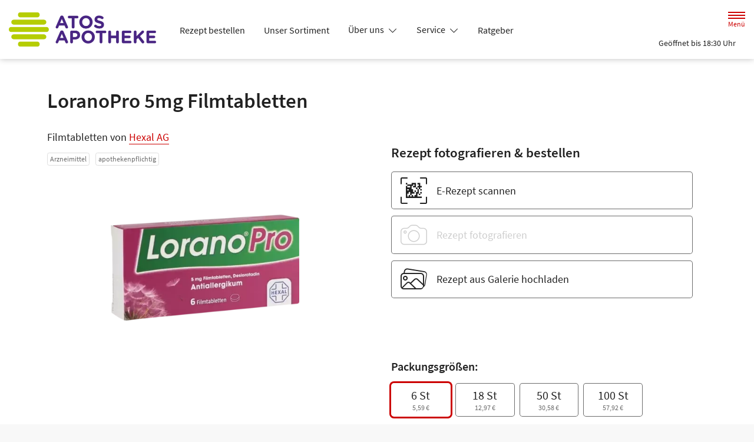

--- FILE ---
content_type: text/html; charset=UTF-8
request_url: https://www.atos-apotheke.de/produkt/13917734/loranopro-5mg-filmtabletten
body_size: 15757
content:
<!doctype html>
<html lang="de">
<head>
    <title>LoranoPro 5mg Filmtabletten | Shop | Atos Apotheke Heidelberg in 69115 Heidelberg</title>
    <meta charset="utf-8">
<meta http-equiv="x-ua-compatible" content="ie=edge">
<meta name="viewport" content="width=device-width, initial-scale=1">
<meta name="theme-color" content="#ffffff">    <meta name="description" content="LoranoPro 5mg Filmtabletten | Jetzt vorbestellen in Atos Apotheke Heidelberg in Heidelberg und direkt abholen oder liefern lassen.">
    <meta property="og:title" content="LoranoPro 5mg Filmtabletten | Shop | Atos Apotheke Heidelberg">
    <meta property="og:site_name" content="LoranoPro 5mg Filmtabletten | Shop | Atos Apotheke Heidelberg">
        <meta name="mobile-web-app-capable" content="yes">
    <link rel="icon" sizes="192x192" href="https://premiumsite.apocdn.net/themes/common/images/home_screen_icon/apotheken_logo_192x192.png">
        <meta name="apple-mobile-web-app-capable" content="yes">     <link rel="apple-touch-icon" href="https://premiumsite.apocdn.net/apple-touch-icon.png">
    <link rel="apple-touch-icon" sizes="76x76" href="https://premiumsite.apocdn.net/apple-touch-icon-76x76.png">
    <link rel="apple-touch-icon" sizes="120x120" href="https://premiumsite.apocdn.net/apple-touch-icon-120x120.png">
    <link rel="apple-touch-icon" sizes="152x152" href="https://premiumsite.apocdn.net/apple-touch-icon-152x152.png">


<meta name="copyright" content="apotheken.de DAN GmbH">
<meta property="og:type" content="website">
<meta property="og:url" itemprop="url" content="atos-apotheke.de">
<meta property="og:image" itemprop="image" content="https://mein-uploads.apocdn.net/9413/logo/LogoAtos.png">
<meta name="format-detection" content="telephone=no">

    <script type="application/ld+json">
    {
        "@context": "http://schema.org",
        "@type": "Product",
        "sku": "13917734",
        "gtin14": "",
        "image": {
            "https://cdn1.apopixx.de/200/web_schraeg_webp/13917734.webp"
        },
        "brand": {
            "@type": "Brand",
            "name": "Hexal AG"
        },
        "offers": {
            "@type": "Offer",
            "itemCondition": "https://schema.org/NewCondition",
            "availability": "https://schema.org/InStock",
            "price": "5.59",
            "priceCurrency": "EUR"
        }
    }
</script>

    <link rel="manifest" href="/manifest.json">

                                                <link rel="preload" href="/fonts/source-sans-pro-v14-latin-300.woff" as="font" type="font/woff2" crossorigin>
                            <link rel="preload" href="/fonts/source-sans-pro-v14-latin-300.woff2" as="font" type="font/woff2" crossorigin>
                            <link rel="preload" href="/fonts/source-sans-pro-v14-latin-300italic.woff" as="font" type="font/woff2" crossorigin>
                            <link rel="preload" href="/fonts/source-sans-pro-v14-latin-300italic.woff2" as="font" type="font/woff2" crossorigin>
                            <link rel="preload" href="/fonts/source-sans-pro-v14-latin-600.woff" as="font" type="font/woff2" crossorigin>
                            <link rel="preload" href="/fonts/source-sans-pro-v14-latin-600.woff2" as="font" type="font/woff2" crossorigin>
                            <link rel="preload" href="/fonts/source-sans-pro-v14-latin-600italic.woff" as="font" type="font/woff2" crossorigin>
                            <link rel="preload" href="/fonts/source-sans-pro-v14-latin-600italic.woff2" as="font" type="font/woff2" crossorigin>
                            <link rel="preload" href="/fonts/source-sans-pro-v14-latin-italic.woff" as="font" type="font/woff2" crossorigin>
                            <link rel="preload" href="/fonts/source-sans-pro-v14-latin-italic.woff2" as="font" type="font/woff2" crossorigin>
                            <link rel="preload" href="/fonts/source-sans-pro-v14-latin-regular.woff" as="font" type="font/woff2" crossorigin>
                            <link rel="preload" href="/fonts/source-sans-pro-v14-latin-regular.woff2" as="font" type="font/woff2" crossorigin>
                        <link rel="preload" href="/fonts/source-sans-pro.css" as="style" onload="this.rel='stylesheet';">
            
                        <link rel="stylesheet" href="/color-scheme-build/color-scheme-red-not-home.61fecaba.css" media="all">
                        <link rel="stylesheet" href="/color-scheme-build/color-scheme-red.c169a80a.css" media="all">
                <link rel="preload" href="/color-scheme-build/color-scheme-red-non-blocking.b7d834e6.css" as="style" onload="this.rel='stylesheet';">
                <meta name="apple-itunes-app" content="app-id=506362694">
    
    
    <script src="/legacy-build/runtime.227f9b02.js" defer data-turbo-track="reload" data-turbo-eval="false" nomodule integrity="sha384-Dq2oNADbyPIN7TGtquUF22s1g88l4ZkkGcN3dAhKewFS47rLJybxtbpSsbbyNFCi"></script><script src="/legacy-build/214.ea1a9e76.js" defer data-turbo-track="reload" data-turbo-eval="false" nomodule integrity="sha384-BL8Lruyy9DLufhB8WjGq4KoVwE1VNi0ygCQl8Qd+tyK5SwXBVU3qC3QbNuZwdBTO"></script><script src="/legacy-build/89.1093b103.js" defer data-turbo-track="reload" data-turbo-eval="false" nomodule integrity="sha384-kppc5kjWjIWw/EEKrV76HZvGN4LbeyzTStuC8Ksddl24DCBFYIu8dVOWjrA3m28n"></script><script src="/legacy-build/765.122b839f.js" defer data-turbo-track="reload" data-turbo-eval="false" nomodule integrity="sha384-Mdk11VUhrMIKNWeGhQ9yKuNsunSQVWeMI4sqIeqDK04aJdTbGbm/EJQD9EchPVnD"></script><script src="/legacy-build/stimulus.5ed128de.js" defer data-turbo-track="reload" data-turbo-eval="false" nomodule integrity="sha384-oswkTNMlb4UWWUxF1l47f2lW9op76NCkLmgC+qNcaQoY2KsZM+G1AXiMeHflD87N"></script><script src="/modern-build/runtime.c8688a63.js" defer data-turbo-track="reload" data-turbo-eval="false" type="module" integrity="sha384-c9Pe1q23DhQLRj69S31abAZ/g4DKQ2wUlnLckRXnnxvP1Z3pQc7gtKZwJJnykiNB"></script><script src="/modern-build/434.c9935a01.js" defer data-turbo-track="reload" data-turbo-eval="false" type="module" integrity="sha384-Mnp0t6YvQGx+V/7lnB7Ltz35AzL6poQLclFF4q9xcVFbFP7lwyPE+xIkblGVmv3Z"></script><script src="/modern-build/89.49c27809.js" defer data-turbo-track="reload" data-turbo-eval="false" type="module" integrity="sha384-jwtHFUbIJIonbi/XcnSUV+f5AyyBY3yl45KnLPsqsrBD4IyV48ezuKIqr4niiKLx"></script><script src="/modern-build/854.7ac63c19.js" defer data-turbo-track="reload" data-turbo-eval="false" type="module" integrity="sha384-1BGnvm39Clqf4iFewF1k1A/SMPwzLDuNdy2zMC4wyr4Doaa7/9cQCQwz0R4UTCQH"></script><script src="/modern-build/stimulus.12b03f40.js" defer data-turbo-track="reload" data-turbo-eval="false" type="module" integrity="sha384-sUp+Eq+sy+qzFCe6BVb2PX+zvvTwTH/IMWHFCwBRqLbih1CVxsdqd3yhzO+EPoKC"></script>

                                    <script data-controller="tracking" data-tracking-type-value="apothekenDeChat" type="text/plain" src="https://chat-widget.apotheken.de/chat-widget.js"></script>
            <script id="initialize-apotheken-de-chat" type="text/plain">
                function initializeApothekenDeChat() {
                    if (typeof window.apothekenDeChat === 'undefined') {
                        if (typeof window.initApothekenDeChatInterval === 'undefined') {
                            window.initApothekenDeChatInterval = setInterval(initializeApothekenDeChat, 1000);
                        }
                        return;
                    }

                    if (typeof window.initApothekenDeChatInterval !== 'undefined') {
                        clearInterval(window.initApothekenDeChatInterval);
                    }

                    window.apothekenDeChat.initialize({
                        secureId: 'e29f1267f009b7061b117dfe9dea4025',
                        parentUrl: 'https://www.atos-apotheke.de',
                        privacyUrl: '/datenschutz',
                        usageUrl: '/agb'
                    });
                }

                window.addEventListener('turbo:load', initializeApothekenDeChat);
            </script>
            
        
        </head><body class="font-bootstrap-icons-not-ready font-apotheken-icons-v2-not-ready font-sourceSansPro " data-controller="menu window-height webfonts error product-search block-search" data-block-search-autosuggestions-url-value="https://www.atos-apotheke.de/suche/suggestions/products" data-cart-count="0" data-locale="de">
    <a href="#content" class="visually-hidden-focusable">Zum Hauptinhalt springen</a>
    <div id="page">
                                <header id="header" data-controller="header" class="bg-default">
    <nav class="navbar">
        <div class="container-fluid flex-nowrap justify-content-lg-start align-items-start">
            <div class="column-left d-flex flex-column justify-content-start">
                <div class="d-flex">
                                        <a class="navbar-brand d-flex flex-column me-md-2" href="/" aria-label="Zur Startseite">
                        <div class="logo pe-3">
                            <img src="https://mein-uploads.apocdn.net/9413/logo/LogoAtos@500-160.webp" class="img" alt="Logo Atos Apotheke Heidelberg" height="80" width="250">
                        </div>
                        <div class="pharmacy-name d-none">
                            <span>Atos Apotheke Heidelberg</span>
                        </div>
                    </a>
                    <div class="d-flex flex-column justify-content-center">
                        <div class="pharmacy-name d-none">
                            Atos Apotheke Heidelberg
                        </div>
                        <nav id="main-nav" class="d-none d-lg-flex me-5" data-controller="main-nav">
                            <ul class="menu list-inline d-flex flex-wrap align-items-center mb-0">
                                                                                                                                            <li class="menu__item">
                                            <a href="/rezept">Rezept bestellen</a>
                                        </li>
                                                                                                                                                <li class="menu__item">
                                            <a href="/shop">Unser Sortiment</a>
                                        </li>
                                                                                                                                                <li class="menu__item">
                                            <a class="dropdown-toggle" data-bs-toggle="collapse" href="#menu-dropdown-1" role="button" aria-expanded="false">
                                                Über uns
                                            </a>
                                        </li>
                                                                                                                                                                                        <li class="menu__item">
                                            <a class="dropdown-toggle" data-bs-toggle="collapse" href="#menu-dropdown-2" role="button" aria-expanded="false">
                                                Service
                                            </a>
                                        </li>
                                                                                                                                                                                        <li class="menu__item">
                                            <a href="/advisor">Ratgeber</a>
                                        </li>
                                                                                                                                                <li class="menu__item">
                                            <a class="dropdown-toggle" data-bs-toggle="collapse" href="#menu-dropdown-3" role="button" aria-expanded="false">
                                                Warengruppen
                                            </a>
                                        </li>
                                                                                                                                                                                        <li class="menu__item">
                                            <a class="dropdown-toggle" data-bs-toggle="collapse" href="#menu-dropdown-4" role="button" aria-expanded="false">
                                                Krankheiten &amp; Therapie
                                            </a>
                                        </li>
                                                                                                                                                                                        <li class="menu__item">
                                            <a class="dropdown-toggle" data-bs-toggle="collapse" href="#menu-dropdown-5" role="button" aria-expanded="false">
                                                Eltern &amp; Kind
                                            </a>
                                        </li>
                                                                                                                                                                                        <li class="menu__item">
                                            <a href="/gesund-im-alter">Gesund im Alter</a>
                                        </li>
                                                                                                                                                <li class="menu__item">
                                            <a href="/kontakt">Kontakt</a>
                                        </li>
                                                                                                                                                <li class="menu__item">
                                            <a href="/news">News</a>
                                        </li>
                                                                                                </ul>
                        </nav>
                    </div>
                    </div>
                <div class="d-flex">
                    <a class="navbar-brand navbar-brand--sticky d-flex flex-column me-md-2" href="/" aria-label="Zur Startseite">
                        <div class="logo logo--sticky d-flex align-items-center">
                                                                                                                    <img src="/svg/Deutsche_Apotheke_Logo.svg" class="img me-2 apo-a" alt="Logo Apotheken A" width="551" height="559">
                                                                                                                                                                            <span class="title length-medium">
                                Atos Apotheke Heidelberg
                            </span>
                        </div>
                    </a>
                </div>
            </div>
            <div class="column-right d-flex flex-column flex-md-row-reverse flex-lg-column flex-xxl-row-reverse align-items-md-center align-items-lg-end align-items-xxl-center align-self-md-center align-self-lg-start align-self-xxl-center justify-content-end ms-lg-auto">
                <nav id="meta-nav" class="mb-2 mb-md-0 mb-lg-2 mb-xxl-0 ms-md-3 ms-xxl-5" aria-label="Globale Navigation">
                                        <ul class="menu list-inline d-flex align-items-center justify-content-end mb-0">
                                                    <li class="menu__item menu__item--icon list-inline-item">
                                <a href="tel:+4962219831331" aria-label="Jetzt Apotheke anrufen">
                                    <i class="bi-telephone" role="img" aria-label="Anrufen"></i>
                                </a>
                            </li>
                                                <li class="menu__item menu__item--icon list-inline-item ms-md-2 ms-lg-2 ms-xxl-3" data-controller="cart-icon">
                                    <a href="/warenkorb" aria-label="Hier Warenkorb öffnen">
                                        <i id="cart-icon" class="bi bi-bag" role="img" aria-label="Warenkorb"></i>
                                    </a>
                                </li>
                            <li class="menu__item menu__item--icon list-inline-item ms-md-2 ms-lg-2 ms-xxl-3 d-none d-md-block">
                                <button id="toggle-search-overlay" aria-label="Suche" aria-haspopup="dialog">
                                    <i class="bi bi-search" role="img" aria-label="Suche" data-action="click->block-search#openOverlay"></i>
                                    <span class="d-none">Suche</span>
                                </button>
                            </li>
                            <li class="menu__item menu__item--toggle list-inline-item ms-md-4 ms-lg-3 ms-xxl-4">
                                <a id="toggle-offcanvas-nav" class="d-flex flex-column justify-content-center" href="#" aria-expanded="false" data-action="click->menu#menuOpen">
                                    <span class="icon"></span>
                                    <span class="title">Menü</span>
                                </a>
                            </li>
                        </ul>
                </nav>
                <div id="dropdown-opening-hours" class="oh dropdown">
    <a id="dropdown-opening-hours__dropdown-toggle" href="#" class="dropdown-toggle" data-bs-toggle="dropdown" aria-expanded="false" data-bs-auto-close="outside" data-header-target="toggle">
        <i class="bi-clock"></i>
                        <span>Geöffnet bis 18:30 Uhr</span>
            <i class="bi-chevron-down"></i>
    </a>
    <div id="dropdown-opening-hours__dropdown-menu" class="dropdown-menu dropdown-menu-end p-4" aria-labelledby="dropdown-opening-hours__dropdown-toggle" style="display:none" data-header-target="menu">
        <div class="d-grid gap-2 mb-4">
            <a href="/notdienst" class="btn btn-danger d-flex justify-content-center align-items-center">
                <i class="theme_icon-emergency-service me-1"></i>
                <span>Notdienst-Apotheken anzeigen</span>
            </a>
        </div>
        <h3 class="h4 text-center">Öffnungszeiten</h3>
                                                                                    <div class="oh-table d-flex flex-wrap">
                                                                                    <div>Montag</div>
                        <div>
                                                            08:30 - 18:30<br>
                                                                                        <small></small>
                                                    </div>
                                                                    <div>Dienstag</div>
                        <div>
                                                            08:30 - 18:30<br>
                                                                                        <small></small>
                                                    </div>
                                                                    <div>Mittwoch</div>
                        <div>
                                                            08:30 - 18:30<br>
                                                                                        <small></small>
                                                    </div>
                                                                    <div>Donnerstag</div>
                        <div>
                                                            08:30 - 18:30<br>
                                                                                        <small></small>
                                                    </div>
                                                                    <div>Freitag</div>
                        <div>
                                                            08:30 - 18:00<br>
                                                                                        <small></small>
                                                    </div>
                                                                    <div>Samstag</div>
                        <div>
                                                            09:00 - 13:00<br>
                                                                                        <small></small>
                                                    </div>
                                                </div>
            </div>
</div>

                </div>
        </div>
    </nav>
</header>

                                                                            <ul id="menu-dropdown-1" class="dropdown-menu main-nav-dropdown">
                                                            <li>
                            <a class="dropdown-item" href="/das-e-rezept-kommt-und-wir-sind-dabei">Das e-Rezept kommt: Und wir sind dabei!</a>
                        </li>
                                                                                <li>
                            <a class="dropdown-item" href="/ohne-rezepte-keine-apotheken-vor-ort">Ohne Rezepte keine Apotheken vor Ort!</a>
                        </li>
                                                 </ul>
                                                    <ul id="menu-dropdown-2" class="dropdown-menu main-nav-dropdown">
                                                            <li>
                            <a class="dropdown-item" href="/services">Unsere Leistungen</a>
                        </li>
                                                                                <li>
                            <a class="dropdown-item" href="/notdienst">Notdienst heute</a>
                        </li>
                                                 </ul>
                                                                        <ul id="menu-dropdown-3" class="dropdown-menu main-nav-dropdown">
                <li>
                            <h6 class="subheading">Highlights</h6>
                        </li>
                    <li>
                        <a class="dropdown-item" href="/shop?filter%5Bcategory_id%5D%5B0%5D=20">Abwehrkräfte</a>
                    </li>
                <li>
                        <a class="dropdown-item" href="/shop?filter%5Bcategory_id%5D%5B0%5D=63">Reiseapotheke</a>
                    </li>
                <li>
                        <a class="dropdown-item" href="/shop?filter%5Bcategory_id%5D%5B0%5D=74">Sonnenschutz</a>
                    </li>
                <li>
                        <a class="dropdown-item" href="/shop?filter%5Bcategory_id%5D%5B0%5D=83">Vitamine &amp; Mineralien</a>
                    </li>
                                
                <li>
                            <h6 class="subheading">A&ndash;Z</h6>
                        </li>
                                        <li>
                        <a class="dropdown-item" href="/shop?filter%5Bcategory_id%5D%5B0%5D=1">Abführmittel</a>
                    </li>
                                    <li>
                        <a class="dropdown-item" href="/shop?filter%5Bcategory_id%5D%5B0%5D=2">Allergie &amp; Heuschnupfen</a>
                    </li>
                                    <li>
                        <a class="dropdown-item" href="/shop?filter%5Bcategory_id%5D%5B0%5D=3">Alles für die Frau </a>
                    </li>
                                    <li>
                        <a class="dropdown-item" href="/shop?filter%5Bcategory_id%5D%5B0%5D=78">Aromatherapie</a>
                    </li>
                                    <li>
                        <a class="dropdown-item" href="/shop?filter%5Bcategory_id%5D%5B0%5D=4">Augen, Nase &amp; Ohr </a>
                    </li>
                                    <li>
                        <a class="dropdown-item" href="/shop?filter%5Bcategory_id%5D%5B0%5D=5">Babyausstattung</a>
                    </li>
                                    <li>
                        <a class="dropdown-item" href="/shop?filter%5Bcategory_id%5D%5B0%5D=6">Babypflege </a>
                    </li>
                                    <li>
                        <a class="dropdown-item" href="/shop?filter%5Bcategory_id%5D%5B0%5D=8">Bad &amp; Sauna</a>
                    </li>
                                    <li>
                        <a class="dropdown-item" href="/shop?filter%5Bcategory_id%5D%5B0%5D=9">Bandagen</a>
                    </li>
                                    <li>
                        <a class="dropdown-item" href="/shop?filter%5Bcategory_id%5D%5B0%5D=10">Beruhigung &amp; Schlaf </a>
                    </li>
                                    <li>
                        <a class="dropdown-item" href="/shop?filter%5Bcategory_id%5D%5B0%5D=11">Blutdruckmessgeräte</a>
                    </li>
                                    <li>
                        <a class="dropdown-item" href="/shop?filter%5Bcategory_id%5D%5B0%5D=12">Blutzuckermessgerät</a>
                    </li>
                                    <li>
                        <a class="dropdown-item" href="/shop?filter%5Bcategory_id%5D%5B0%5D=14">Bonbons, Traubenzucker &amp; Co.</a>
                    </li>
                                    <li>
                        <a class="dropdown-item" href="/shop?filter%5Bcategory_id%5D%5B0%5D=16">Darmgesundheit</a>
                    </li>
                                    <li>
                        <a class="dropdown-item" href="/shop?filter%5Bcategory_id%5D%5B0%5D=17">Desinfektion &amp; Reinigung </a>
                    </li>
                                    <li>
                        <a class="dropdown-item" href="/shop?filter%5Bcategory_id%5D%5B0%5D=18">Dosierer &amp; Zerteiler </a>
                    </li>
                                    <li>
                        <a class="dropdown-item" href="/shop?filter%5Bcategory_id%5D%5B0%5D=19">Erkältung</a>
                    </li>
                                    <li>
                        <a class="dropdown-item" href="/shop?filter%5Bcategory_id%5D%5B0%5D=21">Erste Hilfe </a>
                    </li>
                                    <li>
                        <a class="dropdown-item" href="/shop?filter%5Bcategory_id%5D%5B0%5D=23">Frauenhygiene </a>
                    </li>
                                    <li>
                        <a class="dropdown-item" href="/shop?filter%5Bcategory_id%5D%5B0%5D=24">Fußpflege</a>
                    </li>
                                    <li>
                        <a class="dropdown-item" href="/shop?filter%5Bcategory_id%5D%5B0%5D=25">Gesichtspflege </a>
                    </li>
                                    <li>
                        <a class="dropdown-item" href="/shop?filter%5Bcategory_id%5D%5B0%5D=26">Haare &amp; Nägel</a>
                    </li>
                                    <li>
                        <a class="dropdown-item" href="/shop?filter%5Bcategory_id%5D%5B0%5D=27">Haarpflege</a>
                    </li>
                                    <li>
                        <a class="dropdown-item" href="/shop?filter%5Bcategory_id%5D%5B0%5D=28">Hals, Mund &amp; Rachen</a>
                    </li>
                                    <li>
                        <a class="dropdown-item" href="/shop?filter%5Bcategory_id%5D%5B0%5D=29">Handpflege </a>
                    </li>
                                    <li>
                        <a class="dropdown-item" href="/shop?filter%5Bcategory_id%5D%5B0%5D=30">Handschuhe &amp; Mundschutz</a>
                    </li>
                                    <li>
                        <a class="dropdown-item" href="/shop?filter%5Bcategory_id%5D%5B0%5D=31">Harnteststreifen</a>
                    </li>
                                    <li>
                        <a class="dropdown-item" href="/shop?filter%5Bcategory_id%5D%5B0%5D=33">Homöopathie  </a>
                    </li>
                                    <li>
                        <a class="dropdown-item" href="/shop?filter%5Bcategory_id%5D%5B0%5D=35">Infektion &amp; Wundbehandlung </a>
                    </li>
                                    <li>
                        <a class="dropdown-item" href="/shop?filter%5Bcategory_id%5D%5B0%5D=37">Inhalationsgeräte</a>
                    </li>
                                    <li>
                        <a class="dropdown-item" href="/shop?filter%5Bcategory_id%5D%5B0%5D=38">Inkontinenz </a>
                    </li>
                                    <li>
                        <a class="dropdown-item" href="/shop?filter%5Bcategory_id%5D%5B0%5D=39">Insektenschutz</a>
                    </li>
                                    <li>
                        <a class="dropdown-item" href="/shop?filter%5Bcategory_id%5D%5B0%5D=40">Insulinpens</a>
                    </li>
                                    <li>
                        <a class="dropdown-item" href="/shop?filter%5Bcategory_id%5D%5B0%5D=43">Körperpflege</a>
                    </li>
                                    <li>
                        <a class="dropdown-item" href="/shop?filter%5Bcategory_id%5D%5B0%5D=44">Lanzetten</a>
                    </li>
                                    <li>
                        <a class="dropdown-item" href="/shop?filter%5Bcategory_id%5D%5B0%5D=45">Läuse </a>
                    </li>
                                    <li>
                        <a class="dropdown-item" href="/shop?filter%5Bcategory_id%5D%5B0%5D=46">Liebe &amp; Potenz </a>
                    </li>
                                    <li>
                        <a class="dropdown-item" href="/shop?filter%5Bcategory_id%5D%5B0%5D=47">Lippenpflege</a>
                    </li>
                                    <li>
                        <a class="dropdown-item" href="/shop?filter%5Bcategory_id%5D%5B0%5D=48">Magen, Darm &amp; Galle</a>
                    </li>
                                    <li>
                        <a class="dropdown-item" href="/shop?filter%5Bcategory_id%5D%5B0%5D=50">Med. Strümpfe</a>
                    </li>
                                    <li>
                        <a class="dropdown-item" href="/shop?filter%5Bcategory_id%5D%5B0%5D=53">Nagelpflege</a>
                    </li>
                                    <li>
                        <a class="dropdown-item" href="/shop?filter%5Bcategory_id%5D%5B0%5D=54">Niere, Blase &amp; Prostata</a>
                    </li>
                                    <li>
                        <a class="dropdown-item" href="/shop?filter%5Bcategory_id%5D%5B0%5D=60">Pflaster</a>
                    </li>
                                    <li>
                        <a class="dropdown-item" href="/shop?filter%5Bcategory_id%5D%5B0%5D=56">Pflege für den Mann </a>
                    </li>
                                    <li>
                        <a class="dropdown-item" href="/shop?filter%5Bcategory_id%5D%5B0%5D=57">Pflege für Kinder und Babys </a>
                    </li>
                                    <li>
                        <a class="dropdown-item" href="/shop?filter%5Bcategory_id%5D%5B0%5D=55">Pflege &amp; Massagen</a>
                    </li>
                                    <li>
                        <a class="dropdown-item" href="/shop?filter%5Bcategory_id%5D%5B0%5D=58">Pflegeprodukte </a>
                    </li>
                                    <li>
                        <a class="dropdown-item" href="/shop?filter%5Bcategory_id%5D%5B0%5D=59">Pilzinfektionen</a>
                    </li>
                                    <li>
                        <a class="dropdown-item" href="/shop?filter%5Bcategory_id%5D%5B0%5D=62">Raucherentwöhnung</a>
                    </li>
                                    <li>
                        <a class="dropdown-item" href="/shop?filter%5Bcategory_id%5D%5B0%5D=64">Rheuma &amp; Muskelschmerz</a>
                    </li>
                                    <li>
                        <a class="dropdown-item" href="/shop?filter%5Bcategory_id%5D%5B0%5D=65">Schlanke Linie, Diät</a>
                    </li>
                                    <li>
                        <a class="dropdown-item" href="/shop?filter%5Bcategory_id%5D%5B0%5D=66">Schmerzmittel</a>
                    </li>
                                    <li>
                        <a class="dropdown-item" href="/shop?filter%5Bcategory_id%5D%5B0%5D=67">Schminksortiment </a>
                    </li>
                                    <li>
                        <a class="dropdown-item" href="/shop?filter%5Bcategory_id%5D%5B0%5D=68">Schuppen &amp; Kopfhaut </a>
                    </li>
                                    <li>
                        <a class="dropdown-item" href="/shop?filter%5Bcategory_id%5D%5B0%5D=70">Schüßler Salze</a>
                    </li>
                                    <li>
                        <a class="dropdown-item" href="/shop?filter%5Bcategory_id%5D%5B0%5D=72">Schwangerschaftstest</a>
                    </li>
                                    <li>
                        <a class="dropdown-item" href="/shop?filter%5Bcategory_id%5D%5B0%5D=71">Schwangerschaft &amp; Stillzeit </a>
                    </li>
                                    <li>
                        <a class="dropdown-item" href="/shop?filter%5Bcategory_id%5D%5B0%5D=75">Spritzen &amp; Kanülen</a>
                    </li>
                                    <li>
                        <a class="dropdown-item" href="/shop?filter%5Bcategory_id%5D%5B0%5D=76">Stärkung &amp; Konzentration</a>
                    </li>
                                    <li>
                        <a class="dropdown-item" href="/shop?filter%5Bcategory_id%5D%5B0%5D=79">Tees &amp; Kräuter </a>
                    </li>
                                    <li>
                        <a class="dropdown-item" href="/shop?filter%5Bcategory_id%5D%5B0%5D=80">Thermometer</a>
                    </li>
                                    <li>
                        <a class="dropdown-item" href="/shop?filter%5Bcategory_id%5D%5B0%5D=81">Venenmittel</a>
                    </li>
                                    <li>
                        <a class="dropdown-item" href="/shop?filter%5Bcategory_id%5D%5B0%5D=82">Verhütung </a>
                    </li>
                                    <li>
                        <a class="dropdown-item" href="/shop?filter%5Bcategory_id%5D%5B0%5D=84">Wärmetherapie</a>
                    </li>
                                    <li>
                        <a class="dropdown-item" href="/shop?filter%5Bcategory_id%5D%5B0%5D=85">Warzen &amp; Hühneraugen</a>
                    </li>
                                    <li>
                        <a class="dropdown-item" href="/shop?filter%5Bcategory_id%5D%5B0%5D=86">Zahn &amp; Mundpflege</a>
                    </li>
                </ul>
                                                    <ul id="menu-dropdown-4" class="dropdown-menu main-nav-dropdown">
                <li>
    <a class="dropdown-item" href="/krankheiten-und-therapie/66-erkrankungen-im-alter">Erkrankungen im Alter</a>
</li>
<li>
    <a class="dropdown-item" href="/krankheiten-und-therapie/67-sexualmedizin">Sexualmedizin</a>
</li>
<li>
    <a class="dropdown-item" href="/krankheiten-und-therapie/70-aesthetische-chirurgie">Ästhetische Chirurgie</a>
</li>
<li>
    <a class="dropdown-item" href="/krankheiten-und-therapie/75-augen">Augen</a>
</li>
<li>
    <a class="dropdown-item" href="/krankheiten-und-therapie/81-zaehne-und-kiefer">Zähne und Kiefer</a>
</li>
<li>
    <a class="dropdown-item" href="/krankheiten-und-therapie/89-hno-atemwege-und-lunge">HNO, Atemwege und Lunge</a>
</li>
<li>
    <a class="dropdown-item" href="/krankheiten-und-therapie/99-magen-und-darm">Magen und Darm</a>
</li>
<li>
    <a class="dropdown-item" href="/krankheiten-und-therapie/107-herz-gefaesse-kreislauf">Herz, Gefäße, Kreislauf</a>
</li>
<li>
    <a class="dropdown-item" href="/krankheiten-und-therapie/113-stoffwechsel">Stoffwechsel</a>
</li>
<li>
    <a class="dropdown-item" href="/krankheiten-und-therapie/121-nieren-und-harnwege">Nieren und Harnwege</a>
</li>
<li>
    <a class="dropdown-item" href="/krankheiten-und-therapie/125-orthopaedie-und-unfallmedizin">Orthopädie und Unfallmedizin</a>
</li>
<li>
    <a class="dropdown-item" href="/krankheiten-und-therapie/136-rheumatologische-erkrankungen">Rheumatologische Erkrankungen</a>
</li>
<li>
    <a class="dropdown-item" href="/krankheiten-und-therapie/142-blut-krebs-und-infektionen">Blut, Krebs und Infektionen</a>
</li>
<li>
    <a class="dropdown-item" href="/krankheiten-und-therapie/149-haut-haare-und-naegel">Haut, Haare und Nägel</a>
</li>
<li>
    <a class="dropdown-item" href="/krankheiten-und-therapie/160-psychische-erkrankungen">Psychische Erkrankungen</a>
</li>
<li>
    <a class="dropdown-item" href="/krankheiten-und-therapie/166-neurologie">Neurologie</a>
</li>
<li>
    <a class="dropdown-item" href="/krankheiten-und-therapie/176-schmerz-und-schlafmedizin">Schmerz- und Schlafmedizin</a>
</li>
<li>
    <a class="dropdown-item" href="/krankheiten-und-therapie/180-frauenkrankheiten">Frauenkrankheiten</a>
</li>
<li>
    <a class="dropdown-item" href="/krankheiten-und-therapie/185-maennerkrankheiten">Männerkrankheiten</a>
</li>

            </ul>
                                                    <ul id="menu-dropdown-5" class="dropdown-menu main-nav-dropdown">
                <li>
    <a class="dropdown-item" href="/themenwelt/eltern-kind/29-eltern-und-kind/34-unerfuellter-kinderwunsch">Unerfüllter Kinderwunsch</a>
</li>
<li>
    <a class="dropdown-item" href="/themenwelt/eltern-kind/29-eltern-und-kind/35-schwangerschaft">Schwangerschaft</a>
</li>
<li>
    <a class="dropdown-item" href="/themenwelt/eltern-kind/29-eltern-und-kind/36-geburt-und-stillzeit">Geburt und Stillzeit</a>
</li>
<li>
    <a class="dropdown-item" href="/themenwelt/eltern-kind/29-eltern-und-kind/37-kinderkrankheiten">Kinderkrankheiten</a>
</li>

            </ul>
                                                                                    
                <nav id="offcanvas-nav" data-menu-target="menu">
    <header id="offcanvas-nav__header">
        <button id="btn-close-offcanvas-nav" type="button" class="btn-close btn-close--custom" aria-label="Close" data-action="click->menu#menuClose">
            <svg xmlns="http://www.w3.org/2000/svg" width="22" height="22"><path d="M12 11l9.8-9.8a.69.69 0 000-1 .69.69 0 00-1 0L11 10 1.2.21a.69.69 0 00-1 0 .69.69 0 000 1L10 11 .21 20.8a.69.69 0 000 1 .69.69 0 001 0L11 12l9.8 9.8a.7.7 0 101-1z"/></svg>
            <span class="visually-hidden">Menü schließen</span>
        </button>
        <div class="pharmacy-address">
            <address class="text-start m-0 px-3 py-2 py-lg-3 pe-5">
                <span class="pharmacy-name">
                    <figure>
                                                                                                    <img src="/svg/Deutsche_Apotheke_Logo.svg" class="apo-a" alt="" width="30" height="30">
                                           </figure>
                    <span>Atos Apotheke Heidelberg</span>
                </span>
                                    <span class="location">
                        <i class="bi-geo-alt-fill"></i>
                        <span>Bismarckstraße 9-15 · 69115 Heidelberg</span>
                    </span>
                                            <span class="phone">
                            <i class="bi-telephone-fill"></i>
                            <a href="tel:+4962219831331">Telefon: 06221/9 83 13 31</a>
                        </span>
                                                                <span class="email">
                            <i class="bi-envelope-fill"></i>
                            <a href="mailto:apotheke@atos.de">apotheke@atos.de</a>
                        </span>
                                                </address>
            <a href="/kontakt" title="Zur Kontaktseite" class="btn-contact">
                    <i class="bi-chevron-right"></i>
                </a></div>
        <div class="search-form">
            <div class="form-wrap">
                <form action="/shop" class="f-flex p-3 pt-2 pb-2" method="get" data-controller="input-reset">
                        <fieldset>
                            <legend class="visually-hidden">Suche nach Medikamenten, Symptomen, PZNs</legend>
                            <div class="input-group">
                                <input
                                    id="offcanvas-search-field"
                                    type="text"
                                    name="search"
                                    placeholder="Suche"
                                    aria-label="Suche"
                                    autocomplete="off"
                                    aria-haspopup="dialog"
                                    value=""
                                    data-input-reset-target="input" data-block-search-target="offcanvasInput"
                                    data-action="focus->menu#searchFocus keyup->input-reset#toggleBtnReset focus->block-search#focusSuggestionsOffcanvas keyup->block-search#toggleSearchSuggestionsOffcanvas keyup->block-search#autosuggestionsOffcanvas">
                                <i class="bi bi-search text-primary"></i>
                            </div>
                            <button
                                type="reset"
                                class="btn btn-reset"
                                data-input-reset-target="button"
                                data-action="input-reset#reset block-search#reset">
                                <i class="bi bi-x-lg text-primary"></i>
                                <span class="visually-hidden">Suche zurücksetzen</span>
                            </button>
                        </fieldset>
                    </form>
                    <button id="btn-search-form-close" class="btn" data-action="click->menu#searchClose">
                        <i class="bi bi-arrow-left-short text-primary"></i>
                        <span class="visually-hidden">Suche schließen</span>
                    </button>
                </div><div class="autocomplete-results">
                    <div class="p-4 pt-3 pb-3">
                        <div id="offcanvas-search-autocomplete-results-placeholder" class="placeholder results-list">
                            <div data-block-search-target="defaultSuggestionsOffcanvas"></div>
                        </div>
                        <div id="offcanvas-search-autocomplete-results-list" class="results-list" data-block-search-target="suggestionsOffcanvasResultList"></div>
                    </div>
                    <div class="p-4 pt-3 pb-3">
                        <a href="/shop" class="btn btn-outline-primary mt-3 d-block" data-action="product-search#showSearchResults">
                            Alle Ergebnisse anzeigen
                        </a>
                    </div>
                </div></div>
    </header>
    <ul id="panel-menu" class="menu">
                                                <li class="menu__item mm-listitem">
                    <a href="/rezept">Rezept bestellen</a>
                </li>
                                                            <li class="menu__item mm-listitem">
                    <a href="/shop">Unser Sortiment</a>
                </li>
                                                            <li class="menu__item">
                    <span>Über uns</span>
                    <ul class="menu menu--sub">
                                                                                                                                                                                                <li class="menu__item">
                                    <a href="/das-e-rezept-kommt-und-wir-sind-dabei">Das e-Rezept kommt: Und wir sind dabei!</a>
                                </li>
                                                                                                                                                            <li class="menu__item">
                                    <a href="/ohne-rezepte-keine-apotheken-vor-ort">Ohne Rezepte keine Apotheken vor Ort!</a>
                                </li>
                                                                                                                                        </ul>
                </li>
                                                            <li class="menu__item">
                    <span>Service</span>
                    <ul class="menu menu--sub">
                                                                                                        <li class="menu__item">
                                    <a href="/services">Unsere Leistungen</a>
                                </li>
                                                                                                                                                            <li class="menu__item">
                                    <a href="/notdienst">Notdienst heute</a>
                                </li>
                                                                                            </ul>
                </li>
                                                            <li class="menu__item mm-listitem">
                    <a href="/advisor">Ratgeber</a>
                </li>
                                                            <li class="menu__item">
    <span>Warengruppen</span>
    <ul class="menu menu--sub">
        <li class="mm-divider">
                    Highlights
                </li>
                        <li class="menu__item">
                <a href="/shop?filter%5Bcategory_id%5D%5B0%5D=20">Abwehrkräfte</a>
            </li>
                    <li class="menu__item">
                <a href="/shop?filter%5Bcategory_id%5D%5B0%5D=63">Reiseapotheke</a>
            </li>
                    <li class="menu__item">
                <a href="/shop?filter%5Bcategory_id%5D%5B0%5D=74">Sonnenschutz</a>
            </li>
                    <li class="menu__item">
                <a href="/shop?filter%5Bcategory_id%5D%5B0%5D=83">Vitamine &amp; Mineralien</a>
            </li>
                
        <li class="mm-divider">
                    A&ndash;Z                </li>
            <li class="menu__item">
                <a href="/shop?filter%5Bcategory_id%5D%5B0%5D=1">Abführmittel</a>
            </li>
        <li class="menu__item">
                <a href="/shop?filter%5Bcategory_id%5D%5B0%5D=2">Allergie &amp; Heuschnupfen</a>
            </li>
        <li class="menu__item">
                <a href="/shop?filter%5Bcategory_id%5D%5B0%5D=3">Alles für die Frau </a>
            </li>
        <li class="menu__item">
                <a href="/shop?filter%5Bcategory_id%5D%5B0%5D=78">Aromatherapie</a>
            </li>
        <li class="menu__item">
                <a href="/shop?filter%5Bcategory_id%5D%5B0%5D=4">Augen, Nase &amp; Ohr </a>
            </li>
        <li class="menu__item">
                <a href="/shop?filter%5Bcategory_id%5D%5B0%5D=5">Babyausstattung</a>
            </li>
        <li class="menu__item">
                <a href="/shop?filter%5Bcategory_id%5D%5B0%5D=6">Babypflege </a>
            </li>
        <li class="menu__item">
                <a href="/shop?filter%5Bcategory_id%5D%5B0%5D=8">Bad &amp; Sauna</a>
            </li>
        <li class="menu__item">
                <a href="/shop?filter%5Bcategory_id%5D%5B0%5D=9">Bandagen</a>
            </li>
        <li class="menu__item">
                <a href="/shop?filter%5Bcategory_id%5D%5B0%5D=10">Beruhigung &amp; Schlaf </a>
            </li>
        <li class="menu__item">
                <a href="/shop?filter%5Bcategory_id%5D%5B0%5D=11">Blutdruckmessgeräte</a>
            </li>
        <li class="menu__item">
                <a href="/shop?filter%5Bcategory_id%5D%5B0%5D=12">Blutzuckermessgerät</a>
            </li>
        <li class="menu__item">
                <a href="/shop?filter%5Bcategory_id%5D%5B0%5D=14">Bonbons, Traubenzucker &amp; Co.</a>
            </li>
        <li class="menu__item">
                <a href="/shop?filter%5Bcategory_id%5D%5B0%5D=16">Darmgesundheit</a>
            </li>
        <li class="menu__item">
                <a href="/shop?filter%5Bcategory_id%5D%5B0%5D=17">Desinfektion &amp; Reinigung </a>
            </li>
        <li class="menu__item">
                <a href="/shop?filter%5Bcategory_id%5D%5B0%5D=18">Dosierer &amp; Zerteiler </a>
            </li>
        <li class="menu__item">
                <a href="/shop?filter%5Bcategory_id%5D%5B0%5D=19">Erkältung</a>
            </li>
        <li class="menu__item">
                <a href="/shop?filter%5Bcategory_id%5D%5B0%5D=21">Erste Hilfe </a>
            </li>
        <li class="menu__item">
                <a href="/shop?filter%5Bcategory_id%5D%5B0%5D=23">Frauenhygiene </a>
            </li>
        <li class="menu__item">
                <a href="/shop?filter%5Bcategory_id%5D%5B0%5D=24">Fußpflege</a>
            </li>
        <li class="menu__item">
                <a href="/shop?filter%5Bcategory_id%5D%5B0%5D=25">Gesichtspflege </a>
            </li>
        <li class="menu__item">
                <a href="/shop?filter%5Bcategory_id%5D%5B0%5D=26">Haare &amp; Nägel</a>
            </li>
        <li class="menu__item">
                <a href="/shop?filter%5Bcategory_id%5D%5B0%5D=27">Haarpflege</a>
            </li>
        <li class="menu__item">
                <a href="/shop?filter%5Bcategory_id%5D%5B0%5D=28">Hals, Mund &amp; Rachen</a>
            </li>
        <li class="menu__item">
                <a href="/shop?filter%5Bcategory_id%5D%5B0%5D=29">Handpflege </a>
            </li>
        <li class="menu__item">
                <a href="/shop?filter%5Bcategory_id%5D%5B0%5D=30">Handschuhe &amp; Mundschutz</a>
            </li>
        <li class="menu__item">
                <a href="/shop?filter%5Bcategory_id%5D%5B0%5D=31">Harnteststreifen</a>
            </li>
        <li class="menu__item">
                <a href="/shop?filter%5Bcategory_id%5D%5B0%5D=33">Homöopathie  </a>
            </li>
        <li class="menu__item">
                <a href="/shop?filter%5Bcategory_id%5D%5B0%5D=35">Infektion &amp; Wundbehandlung </a>
            </li>
        <li class="menu__item">
                <a href="/shop?filter%5Bcategory_id%5D%5B0%5D=37">Inhalationsgeräte</a>
            </li>
        <li class="menu__item">
                <a href="/shop?filter%5Bcategory_id%5D%5B0%5D=38">Inkontinenz </a>
            </li>
        <li class="menu__item">
                <a href="/shop?filter%5Bcategory_id%5D%5B0%5D=39">Insektenschutz</a>
            </li>
        <li class="menu__item">
                <a href="/shop?filter%5Bcategory_id%5D%5B0%5D=40">Insulinpens</a>
            </li>
        <li class="menu__item">
                <a href="/shop?filter%5Bcategory_id%5D%5B0%5D=43">Körperpflege</a>
            </li>
        <li class="menu__item">
                <a href="/shop?filter%5Bcategory_id%5D%5B0%5D=44">Lanzetten</a>
            </li>
        <li class="menu__item">
                <a href="/shop?filter%5Bcategory_id%5D%5B0%5D=45">Läuse </a>
            </li>
        <li class="menu__item">
                <a href="/shop?filter%5Bcategory_id%5D%5B0%5D=46">Liebe &amp; Potenz </a>
            </li>
        <li class="menu__item">
                <a href="/shop?filter%5Bcategory_id%5D%5B0%5D=47">Lippenpflege</a>
            </li>
        <li class="menu__item">
                <a href="/shop?filter%5Bcategory_id%5D%5B0%5D=48">Magen, Darm &amp; Galle</a>
            </li>
        <li class="menu__item">
                <a href="/shop?filter%5Bcategory_id%5D%5B0%5D=50">Med. Strümpfe</a>
            </li>
        <li class="menu__item">
                <a href="/shop?filter%5Bcategory_id%5D%5B0%5D=53">Nagelpflege</a>
            </li>
        <li class="menu__item">
                <a href="/shop?filter%5Bcategory_id%5D%5B0%5D=54">Niere, Blase &amp; Prostata</a>
            </li>
        <li class="menu__item">
                <a href="/shop?filter%5Bcategory_id%5D%5B0%5D=60">Pflaster</a>
            </li>
        <li class="menu__item">
                <a href="/shop?filter%5Bcategory_id%5D%5B0%5D=56">Pflege für den Mann </a>
            </li>
        <li class="menu__item">
                <a href="/shop?filter%5Bcategory_id%5D%5B0%5D=57">Pflege für Kinder und Babys </a>
            </li>
        <li class="menu__item">
                <a href="/shop?filter%5Bcategory_id%5D%5B0%5D=55">Pflege &amp; Massagen</a>
            </li>
        <li class="menu__item">
                <a href="/shop?filter%5Bcategory_id%5D%5B0%5D=58">Pflegeprodukte </a>
            </li>
        <li class="menu__item">
                <a href="/shop?filter%5Bcategory_id%5D%5B0%5D=59">Pilzinfektionen</a>
            </li>
        <li class="menu__item">
                <a href="/shop?filter%5Bcategory_id%5D%5B0%5D=62">Raucherentwöhnung</a>
            </li>
        <li class="menu__item">
                <a href="/shop?filter%5Bcategory_id%5D%5B0%5D=64">Rheuma &amp; Muskelschmerz</a>
            </li>
        <li class="menu__item">
                <a href="/shop?filter%5Bcategory_id%5D%5B0%5D=65">Schlanke Linie, Diät</a>
            </li>
        <li class="menu__item">
                <a href="/shop?filter%5Bcategory_id%5D%5B0%5D=66">Schmerzmittel</a>
            </li>
        <li class="menu__item">
                <a href="/shop?filter%5Bcategory_id%5D%5B0%5D=67">Schminksortiment </a>
            </li>
        <li class="menu__item">
                <a href="/shop?filter%5Bcategory_id%5D%5B0%5D=68">Schuppen &amp; Kopfhaut </a>
            </li>
        <li class="menu__item">
                <a href="/shop?filter%5Bcategory_id%5D%5B0%5D=70">Schüßler Salze</a>
            </li>
        <li class="menu__item">
                <a href="/shop?filter%5Bcategory_id%5D%5B0%5D=72">Schwangerschaftstest</a>
            </li>
        <li class="menu__item">
                <a href="/shop?filter%5Bcategory_id%5D%5B0%5D=71">Schwangerschaft &amp; Stillzeit </a>
            </li>
        <li class="menu__item">
                <a href="/shop?filter%5Bcategory_id%5D%5B0%5D=75">Spritzen &amp; Kanülen</a>
            </li>
        <li class="menu__item">
                <a href="/shop?filter%5Bcategory_id%5D%5B0%5D=76">Stärkung &amp; Konzentration</a>
            </li>
        <li class="menu__item">
                <a href="/shop?filter%5Bcategory_id%5D%5B0%5D=79">Tees &amp; Kräuter </a>
            </li>
        <li class="menu__item">
                <a href="/shop?filter%5Bcategory_id%5D%5B0%5D=80">Thermometer</a>
            </li>
        <li class="menu__item">
                <a href="/shop?filter%5Bcategory_id%5D%5B0%5D=81">Venenmittel</a>
            </li>
        <li class="menu__item">
                <a href="/shop?filter%5Bcategory_id%5D%5B0%5D=82">Verhütung </a>
            </li>
        <li class="menu__item">
                <a href="/shop?filter%5Bcategory_id%5D%5B0%5D=84">Wärmetherapie</a>
            </li>
        <li class="menu__item">
                <a href="/shop?filter%5Bcategory_id%5D%5B0%5D=85">Warzen &amp; Hühneraugen</a>
            </li>
        <li class="menu__item">
                <a href="/shop?filter%5Bcategory_id%5D%5B0%5D=86">Zahn &amp; Mundpflege</a>
            </li>
        </ul>
</li>

                                                            <li class="menu__item">
    <span>Krankheiten & Therapie</span>
    <ul class="menu menu--sub">
        <li class="menu__item">
            <a href="/krankheiten-und-therapie/66-erkrankungen-im-alter">Erkrankungen im Alter</a>
        </li>
        <li class="menu__item">
            <a href="/krankheiten-und-therapie/67-sexualmedizin">Sexualmedizin</a>
        </li>
        <li class="menu__item">
            <a href="/krankheiten-und-therapie/70-aesthetische-chirurgie">Ästhetische Chirurgie</a>
        </li>
        <li class="menu__item">
            <a href="/krankheiten-und-therapie/75-augen">Augen</a>
        </li>
        <li class="menu__item">
            <a href="/krankheiten-und-therapie/81-zaehne-und-kiefer">Zähne und Kiefer</a>
        </li>
        <li class="menu__item">
            <a href="/krankheiten-und-therapie/89-hno-atemwege-und-lunge">HNO, Atemwege und Lunge</a>
        </li>
        <li class="menu__item">
            <a href="/krankheiten-und-therapie/99-magen-und-darm">Magen und Darm</a>
        </li>
        <li class="menu__item">
            <a href="/krankheiten-und-therapie/107-herz-gefaesse-kreislauf">Herz, Gefäße, Kreislauf</a>
        </li>
        <li class="menu__item">
            <a href="/krankheiten-und-therapie/113-stoffwechsel">Stoffwechsel</a>
        </li>
        <li class="menu__item">
            <a href="/krankheiten-und-therapie/121-nieren-und-harnwege">Nieren und Harnwege</a>
        </li>
        <li class="menu__item">
            <a href="/krankheiten-und-therapie/125-orthopaedie-und-unfallmedizin">Orthopädie und Unfallmedizin</a>
        </li>
        <li class="menu__item">
            <a href="/krankheiten-und-therapie/136-rheumatologische-erkrankungen">Rheumatologische Erkrankungen</a>
        </li>
        <li class="menu__item">
            <a href="/krankheiten-und-therapie/142-blut-krebs-und-infektionen">Blut, Krebs und Infektionen</a>
        </li>
        <li class="menu__item">
            <a href="/krankheiten-und-therapie/149-haut-haare-und-naegel">Haut, Haare und Nägel</a>
        </li>
        <li class="menu__item">
            <a href="/krankheiten-und-therapie/160-psychische-erkrankungen">Psychische Erkrankungen</a>
        </li>
        <li class="menu__item">
            <a href="/krankheiten-und-therapie/166-neurologie">Neurologie</a>
        </li>
        <li class="menu__item">
            <a href="/krankheiten-und-therapie/176-schmerz-und-schlafmedizin">Schmerz- und Schlafmedizin</a>
        </li>
        <li class="menu__item">
            <a href="/krankheiten-und-therapie/180-frauenkrankheiten">Frauenkrankheiten</a>
        </li>
        <li class="menu__item">
            <a href="/krankheiten-und-therapie/185-maennerkrankheiten">Männerkrankheiten</a>
        </li>
    </ul>
</li>

                                                            <li class="menu__item">
    <span>Eltern &amp; Kind</span>
    <ul class="menu menu--sub">
        <li class="menu__item">
            <a href="/themenwelt/eltern-kind/29-eltern-und-kind/34-unerfuellter-kinderwunsch">Unerfüllter Kinderwunsch</a>
        </li>
        <li class="menu__item">
            <a href="/themenwelt/eltern-kind/29-eltern-und-kind/35-schwangerschaft">Schwangerschaft</a>
        </li>
        <li class="menu__item">
            <a href="/themenwelt/eltern-kind/29-eltern-und-kind/36-geburt-und-stillzeit">Geburt und Stillzeit</a>
        </li>
        <li class="menu__item">
            <a href="/themenwelt/eltern-kind/29-eltern-und-kind/37-kinderkrankheiten">Kinderkrankheiten</a>
        </li>
    </ul>
</li>

                                                            <li class="menu__item mm-listitem">
                    <a href="/gesund-im-alter">Gesund im Alter</a>
                </li>
                                                            <li class="menu__item mm-listitem">
                    <a href="/kontakt">Kontakt</a>
                </li>
                                                            <li class="menu__item mm-listitem">
                    <a href="/news">News</a>
                </li>
                        </ul>
    <footer id="offcanvas-nav__footer" class="p-4 pt-3 pb-3">
        <ul class="menu list-inline mb-0">
            <li class="menu__item list-inline-item">
                <a href="/kontakt" class="menu__item list-inline-item">
                    <i class="bi bi-envelope"></i>
                    <span class="visually-hidden">Schreiben Sie uns eine E-Mail.</span>
                </a>
            </li><li class="menu__item list-inline-item">
                <a href="https://www.facebook.com/ATOS-Apotheke-1395366177350698/" class="menu__item list-inline-item">
                    <i class="bi bi-facebook"></i>
                    <span class="visually-hidden">Besuchen Sie uns auf Facebook.</span>
                </a>
            </li></ul>
    </footer>
</nav>

                <div id="content">
            <div class="b b--search-form bg-light" data-block-search-target="form">
    <div class="container-fluid side-padding bg-light search-form-container" data-block-search-target="formContainer">
        <div class="search-form mx-auto py-3 py-sm-4">
            <h4 class="headline text-primary text-center d-none d-md-block">
                <strong>Suche</strong> nach Medikamenten, Symptomen, PZNs</h4>
            <form action="/shop" data-controller="input-reset">
                    <fieldset>
                        <legend class="visually-hidden">Suche nach Medikamenten, Symptomen, PZNs</legend>
                        <button class="close-search-overlay" aria-label="Suche schließen" data-action="click->block-search#closeOverlay">
                            <i class="bi bi-arrow-left-short text-primary"></i>
                            <span class="visually-hidden">Suche schließen</span>
                        </button>
                        <i class="bi bi-search text-primary" data-action="click->block-search#openOverlay"></i>
                        <div class="input-group">
                            <input
                                type="text"
                                id="search-field"
                                class="input-search"
                                name="search"
                                placeholder="Suche"
                                aria-label="Suche"
                                autocomplete="off"
                                value=""
                                data-input-reset-target="input" data-block-search-target="input"
                                data-action="keyup->input-reset#toggleBtnReset product-search#search keyup->block-search#autosuggestions keyup->block-search#toggleSearchSuggestions keyup->product-search#toggleSearchSuggestions click->block-search#openOverlay keydown.enter->product-search#showSearchResults">
                        </div>
                        <button
                            type="reset"
                            class="btn btn-reset input-reset-trigger"
                            data-target-input="search-field"
                            data-input-reset-target="button"
                            data-action="input-reset#reset block-search#reset">
                            <i class="bi bi-x-lg text-primary"></i>
                            <span class="visually-hidden">Suche zurücksetzen</span>
                        </button>
                        <button id="toggle-offcanvas-search" class="toggle-offcanvas-search d-block d-md-none" data-action="click->menu#searchOpen" aria-label="Suche öffnen">
                            <span class="visually-hidden">Suche öffnen</span>
                        </button>
                    </fieldset>
                </form>
                <div class="autocomplete-results py-3">
                        <div id="search-autocomplete-results-placeholder" class="placeholder results-list px-3">
                            <div data-product-search-target="searchSuggestions" data-block-search-target="defaultSuggestions">
                            </div>
                        </div>
                        <div id="search-autocomplete-results-list" class="results-list px-3" data-block-search-target="suggestionsResultList">
                        </div>
                        <div>
                            <a href="/shop" class="btn btn-outline-primary mt-3 d-block" data-action="product-search#showSearchResults">
                                Alle Ergebnisse anzeigen
                            </a>
                        </div>
                    </div>
                        </div>
    </div>
    <div class="bg" data-action="click->block-search#closeOverlay"></div>
</div>

                <div class="b b--product">
        <div class="container-fluid side-padding">
                                        <div class="row mb-2 mb-md-3 mb-xl-4">
    <div class="col-12">
        <div class="product-name">
            <h1 class="h2 text-reset">LoranoPro 5mg Filmtabletten</h1>
        </div>
    </div>
</div>

<div class="row g-lg-4 g-xl-5" data-controller="add-to-cart" data-add-to-cart-pzn-value="13917734" data-add-to-cart-add-to-cart-url-value="/warenkorb/hinzufuegen" data-add-to-cart-cart-url-value="/warenkorb">
    <div class="col-12 col-md-6">
        <div class="product-specifications">
            <div class="unit-and-manufacturer">
                <span class="unit">Filmtabletten</span>
                <span class="manufacturer">von
                                    <a href="/shop?search=&amp;filter%5Bvendor_id%5D%5B%5D=11965" class="text-link">Hexal AG</a>
                                </span>
            </div>
        </div>
        <div class="product-labels">
                            <span class="product-label product-label--outline-secondary">Arzneimittel</span>
                            <span class="product-label product-label--outline-secondary">apothekenpflichtig</span>
                                </div>
        <div class="product-images text-center">
            <picture>
                                                        <source media="(min-width: 540px)" srcset="https://cdn1.apopixx.de/400/web_schraeg_webp/13917734.webp 1x, https://cdn1.apopixx.de/800/web_schraeg_webp/13917734.webp 2x">
                    <source srcset="https://cdn1.apopixx.de/200/web_schraeg_webp/13917734.webp 1x, https://cdn1.apopixx.de/400/web_schraeg_webp/13917734.webp 2x">
                    <img src="https://cdn1.apopixx.de/200/web_schraeg_webp/13917734.webp" class="img-fluid" alt="LoranoPro 5mg Filmtabletten">
                            </picture>

        </div>
    </div>
    <div class="col-12 col-md-6 b--cart">
        <div class="row row--product-listing">
                            <div class="row">
                    <div class="col-12 mb-4">
                        <h4 class="mt-4">Rezept fotografieren &amp; bestellen</h4>
                        <div class="prescription-options"
    data-controller="recipe erecipe" data-recipe-index-value="0" data-recipe-add-to-cart-url-value="/warenkorb/hinzufuegen" data-recipe-add-recipe-to-cart-url-value="/warenkorb/rezeptbild-hinzufuegen" data-recipe-cart-url-value="/warenkorb" data-recipe-upload-button-clicked-value="" data-recipe-pzn-value="13917734" data-recipe-prescription-only-value="false" data-erecipe-index-value="0" data-erecipe-add-to-cart-url-value="/warenkorb/hinzufuegen" data-erecipe-add-e-recipe-to-cart-url-value="/warenkorb/erezept-hinzufuegen" data-erecipe-cart-url-value="/warenkorb" data-erecipe-pzn-value="13917734" data-erecipe-prescription-only-value="false"
    >
    <div id="prescription-upload-consent0" class="prescription-upload-consent collapse" data-recipe-target="consentUpload">
        <form>
            <h4>Zustimmungserklärung</h4>
            <p class="text-muted">
                Ich bin damit einverstanden, dass im Rahmen der Rezeptfoto-Übermittlung sämtliche auf dem Rezept ersichtlichen Daten wie Name, Vorname, Geburtstag, Ort, Straße, Versichertennummer, Krankenkasse, Versichertenstatus, Medikament, Menge, Aut-idem-Angabe, verordnender Arzt, etc. von der Apotheke gespeichert und zum Zwecke der Medikamenten­reservierung verarbeitet werden. Meine Einwilligung kann ich jederzeit gegenüber der Apotheke widerrufen.
                Die <a href="/datenschutz" target="_blank">Datenschutzerklärung</a> habe ich zur Kenntnis genommen.
            </p>
            <div class="form-check my-3 my-lg-4">
                <input class="form-check-input" type="checkbox" value="consent" id="checkbox-consent0" title="Checkbox für die Einwilligung zur Datenschutzerklärung und Übermittlung aller Rezept-Daten" data-recipe-target="consentCheckbox">
                <label class="form-check-label" for="checkbox-consent0">
                    Zustimmung speichern und nicht mehr erneut fragen
                </label>
            </div>
            <div class="row row--buttons g-0 pb-5">
                <div class="col col-12 col-md-6 pe-md-2 pe-lg-4">
                    <a href="#" class="btn btn-lg btn-outline-secondary" data-action="click->recipe#cancelConsent">Abbrechen</a>
                </div>
                <div class="col col-12 col-md-6 ps-md-2 ps-lg-4">
                    <button type="submit" class="btn btn-lg btn-primary mt-3 mt-md-0" data-action="click->recipe#saveConsent" data-recipe-target="consentButton">Zustimmen</button>
                </div>
            </div>
        </form>
    </div>

    <div id="collapse-prescription-options0" class="row collapse multi-collapse-scanner multi-collapse-scanner0 multi-collapse-camera multi-collapse-camera0 show" aria-label="Hier Rezept bestellen" data-recipe-target="consentOptions">
        <div class="col col-12">
            <ul class="select-buttons select-buttons--icon"><li class="w-100">
                    <button id="toggle-collapse-scanner0" data-bs-toggle="collapse" data-bs-target=".multi-collapse-scanner0" aria-haspopup="dialog" aria-expanded="false" aria-controls="collapse-prescription-options collapse-prescription-scanner" data-action="click->erecipe#activateVideo">
                        <i class="theme_icon-datamatrix"></i>
                        <span>E-Rezept scannen</span>
                    </button>
                </li>
                <li class="w-100">
                    <button id="toggle-collapse-camera0" class="toggle-collapse-camera d-none" data-bs-toggle="collapse" data-bs-target=".multi-collapse-camera0" aria-haspopup="dialog" aria-expanded="false" aria-controls="collapse-prescription-options collapse-camera-fallback" data-recipe-target="cameraToggle" data-action="click->recipe#activateWebcamVideo">
                        <i class="theme_icon-camera"></i>
                        <span>Rezept fotografieren</span>
                    </button>
                    <form id="form-input-camera" data-recipe-target="cameraForm">
                        <input type="file" id="input-prescription-camera0" class="input-prescription" accept="image/*" capture="environment" disabled title="Rezept-Foto hier aufnehmen" data-recipe-target="cameraInput" data-action="click->recipe#checkConsentUpload change->recipe#fileUpload">
                        <label for="input-prescription-camera0">
                            <i class="theme_icon-camera"></i>
                            <span>Rezept foto&shy;grafieren</span>
                        </label>
                    </form>
                </li>
                <li class="w-100">
                    <form id="form-input-image0">
                        <input type="file" id="input-prescription-image0" class="input-prescription" accept="image/jpg, image/jpeg, image/png, application/pdf" aria-haspopup="dialog" title="Rezept-Foto hier hochladen" data-action="click->recipe#checkConsentUpload change->recipe#fileUpload" data-recipe-target="fileUpload">
                        <label for="input-prescription-image0">
                            <i class="theme_icon-gallery"></i>
                            <span>Rezept aus Galerie hochladen</span>
                        </label>
                    </form>
                </li>
                <li class="w-100">
                    <div class="status" data-recipe-target="fileUploadStatus">
                        <div>Ihr Rezept wird hochgeladen...</div>
                        <div class="progress mt-2">
                            <div class="progress-bar bg-primary" role="progressbar" style="width:0" aria-valuenow="0" aria-valuemin="0" aria-valuemax="100" data-recipe-target="fileUploadProgressBar"></div>
                        </div>
                        <div class="text-danger fw-bold" data-recipe-target="uploadError"></div>
                    </div>
                </li>
            </ul>
        </div>
    </div>

    <div id="collapse-prescription-scanner0" class="scanner mx-auto collapse multi-collapse-scanner multi-collapse-scanner0">
        <form id="prescription-scanner-form0" class="w-100" data-action="submit->erecipe#submit">
            <div class="d-flex flex-column align-items-center w-100 bg-light-gray my-4 p-3 p-lg-4 p-sm-4">
                <div class="row g-0 align-items-center mb-3" data-erecipe-target="webcamUserMessage">
                    <div class="col col-3 col-sm-4 col--icon">
                        <img src="/svg/scanner-icon.svg" class="img-fluid" alt="Code oben rechts auf dem Rezept scannen">
                    </div>
                    <div class="col col-9 col-md-8 ps-3 pe-2">
                        <p class="small my-0">Scannen Sie bitte den Sammelcode oben rechts auf ihrem Rezept.</p>
                    </div>
                </div>
                <div class="row g-0">
                    <div class="col col-12">
                        <div class="scanner-container">
                            <video id="scanner-video0" width="100%" muted autoplay playsinline data-erecipe-target="video"></video>
                        </div>
                        <div>
                            <label class="d-none" for="scanner-video-select0">Wählen Sie Ihre Kamera aus:</label>
                            <select id="scanner-video-select0" class="d-none form-select" data-erecipe-target="videoSelect" data-action="change->erecipe#changeVideoInput"></select>
                        </div>
                    </div>
                </div>
                <div class="success-message lead d-none" data-erecipe-target="successMessage"></div>
                <div class="text-danger fw-bold" data-erecipe-target="uploadError"></div>
            </div>
            <div class="row row--buttons g-0 mb-lg-5 pt-lg-3">
                <div class="col col-12 col-md-6 pe-md-2 pe-lg-4">
                    <button type="reset" class="btn btn-lg btn-outline-secondary" data-bs-toggle="collapse" data-bs-target=".multi-collapse-scanner0" aria-controls="collapse-prescription-options collapse-prescription-scanner" data-erecipe-target="resetButton" data-action="click->erecipe#deactivateVideo">Abbrechen</button>
                </div>
                <div class="col col-12 col-md-6 ps-md-2 ps-lg-4">
                    <button type="submit" class="btn btn-lg btn-primary mt-3 mt-md-0" disabled data-erecipe-target="submitButton">Rezept speichern</button>
                </div>
            </div>
        </form>
    </div>

    <div id="collapse-camera-fallback0" class="scanner mx-auto collapse multi-collapse-camera multi-collapse-camera0" data-recipe-target="cameraFallback">
        <form id="prescription-camera-form0" class="w-100">
            <div class="d-flex flex-column align-items-center w-100 bg-light-gray my-4 p-3 p-lg-4 p-sm-4">
                <div class="row g-0 align-items-center mb-3">
                    <div class="col col-12">
                        <p class="small my-0" data-recipe-target="webcamUserMessage">
                            Bitte fotografieren Sie Ihr Rezept.<br>Wenn Sie mehrere Rezepte haben, machen Sie bitte ein Foto pro Rezept.
                        </p>
                    </div>
                </div>
                <div class="row g-0">
                    <div class="col col-12">
                        <div class="webcam-container">
                            <video id="webcam-video0" width="100%" muted autoplay playsinline data-recipe-target="webcamVideo"></video>
                        </div>
                        <div>
                            <label class="d-none" for="webcam-video-select0">Wählen Sie Ihre Kamera aus:</label>
                            <select id="webcam-video-select0" class="d-none form-select" data-recipe-target="videoSelect" data-action="change->recipe#changeVideoInput"></select>
                        </div>
                    </div>
                </div>
            </div>
            <div class="row row--buttons g-0 mb-lg-5 pt-lg-3">
                <div class="col col-12 col-md-6 pe-md-2 pe-lg-4">
                    <button type="reset" class="btn btn-lg btn-outline-secondary" data-bs-toggle="collapse" data-bs-target=".multi-collapse-camera0" aria-controls="collapse-prescription-options collapse-camera-fallback" data-recipe-target="webcamResetButton">Abbrechen</button>
                </div>
                <div class="col col-12 col-md-6 ps-md-2 ps-lg-4">
                    <button type="button" class="btn btn-lg btn-primary mt-3 mt-md-0" data-action="click->recipe#captureWebcamImage">Rezept speichern</button>
                </div>
                <canvas id="canvas0" class="d-none" width="1200" height="900" data-recipe-target="webcamCanvas"></canvas>
            </div>
        </form>
    </div>

    <canvas id="thumbnail-canvas0" class="d-none" width="250" height="250" data-add-to-cart-target="thumbnailCanvas" data-recipe-target="thumbnailCanvas"></canvas>

    <div style="margin-top:3em" data-add-to-cart-target="fileUploadImages" data-recipe-target="fileUploadImages" data-erecipe-target="fileUploadImages">
        <div class="product product-listing__item productListTemplate d-none">
    <div class="row">
        <div class="col col-4 col-md-3 col--image image-icon">
            <input type="hidden" class="inputUploadedFile" value="">
            <i class="theme_icon-pdf icon text-primary d-none"></i>
            <figure class="prescription-photo">
                <img alt="Rezeptbild" class="img-fluid" width="250" height="250" src="">
            </figure>
        </div>
        <div class="col col-7 col-md-8 col--text">
            <h2 class="products-name h6 m-0 text-reset">Rezeptbild</h2>

            <p class="products-description">
                Bitte legen Sie uns bei der Übergabe der Medikamente Ihr Originalrezept vor. Wir informieren Sie dann über die Höhe der Zuzahlungen. Ein Kaufvertrag wird insoweit erst mit Übergabe des Originalrezeptes geschlossen.
            </p>
        </div>
        <div class="col col-1 col--actions">
            <button class="btn btn-icon btn-delete-item d-none d-md-inline-block text-muted" data-recipe-target="deleteFileUploadImage" data-action="click->recipe#deleteFileUploadImage">
                <i class="bi bi-x"></i>
            </button>
        </div>
    </div>
</div>

        <div class="product product-listing__item erecipeTemplate d-none">
    <div class="row">
        <div class="col col-4 col-md-3 col--image">
            <input type="hidden" class="inputUploadedFile" value="">
            <i class="theme_icon-datamatrix icon text-primary"></i>
        </div>
        <div class="col col-7 col-md-8 col--text">
            <h2 class="products-name h6 m-0 text-reset">E-Rezept</h2>

            <p class="products-description">
                Wir informieren Sie bei der Übergabe der Medikamente über die Höhe der Zuzahlungen.
            </p>
        </div>
        <div class="col col-1 col--actions">
            <button class="btn btn-icon btn-delete-item d-none d-md-inline-block text-muted" data-recipe-target="deleteFileUploadImage" data-action="click->recipe#deleteFileUploadImage">
                <i class="bi bi-x"></i>
            </button>
        </div>
    </div>
</div>

    </div>
</div>

                    </div>
                </div>
                <div class="row">
                    <div class="col">
                        
                                            </div>
                </div>
                    </div>
        <div class="product-variations">
            <h6>Packungsgrößen:</h6>
            <ul class="select-buttons select-buttons--columns-4 variations justify-content-start" data-controller="pdp-variants">
                                    <li class="variation">
                        <input type="radio"
                               id="variation-1"
                               name="variation"
                               title="Packungsgröße auswählen"
                               value="13917734" checked="checked" data-action="pdp-variants#select"
                               
                               data-pdp-variants-pzn-param="13917734"
                               data-pdp-variants-href-param="/produkt/13917734/loranopro-5mg-filmtabletten">
                        <label for="variation-1" title="Packungsgröße auswählen">
                            <span class="title">6&nbsp;<abbr title="Stück">St</abbr></span>
                                                            <span class="price">5,59 €</span>
                                                    </label>
                    </li>
                                    <li class="variation">
                        <input type="radio"
                               id="variation-2"
                               name="variation"
                               title="Packungsgröße auswählen"
                               value="13917740"  data-action="pdp-variants#select"
                               
                               data-pdp-variants-pzn-param="13917740"
                               data-pdp-variants-href-param="/produkt/13917740/loranopro-5mg-filmtabletten">
                        <label for="variation-2" title="Packungsgröße auswählen">
                            <span class="title">18&nbsp;<abbr title="Stück">St</abbr></span>
                                                            <span class="price">12,97 €</span>
                                                    </label>
                    </li>
                                    <li class="variation">
                        <input type="radio"
                               id="variation-3"
                               name="variation"
                               title="Packungsgröße auswählen"
                               value="10090197"  data-action="pdp-variants#select"
                               
                               data-pdp-variants-pzn-param="10090197"
                               data-pdp-variants-href-param="/produkt/10090197/loranopro-5mg-filmtabletten">
                        <label for="variation-3" title="Packungsgröße auswählen">
                            <span class="title">50&nbsp;<abbr title="Stück">St</abbr></span>
                                                            <span class="price">30,58 €</span>
                                                    </label>
                    </li>
                                    <li class="variation">
                        <input type="radio"
                               id="variation-4"
                               name="variation"
                               title="Packungsgröße auswählen"
                               value="10090205"  data-action="pdp-variants#select"
                               
                               data-pdp-variants-pzn-param="10090205"
                               data-pdp-variants-href-param="/produkt/10090205/loranopro-5mg-filmtabletten">
                        <label for="variation-4" title="Packungsgröße auswählen">
                            <span class="title">100&nbsp;<abbr title="Stück">St</abbr></span>
                                                            <span class="price">57,92 €</span>
                                                    </label>
                    </li>
                            </ul>
        </div>

        <div class="product-price text-center my-3">
                        <div class="row">
                <div class="col package-data" data-package-size="6" data-package-unit="ST">
                    <div class="label">Größe</div>
                    <div>6&nbsp;<abbr
                            title="Stück">St</abbr>
                    </div>
                                                                <div class="subtext">
                            0,93 € / <abbr title="Stück">St</abbr>
                        </div>
                                    </div>
                <div class="col">
                    <div class="label">Preis
                        <sup>1</sup>
                    </div>
                    <div class="price text-primary">5,59 €
                                            </div>
                </div>
            </div>
        </div>

        <div class="product-add-to-cart my-3">
            <div class="row row--quantity-label-and-availability mb-1 mb-sm-2">
                <div class="col col--quantity-label">
                    Menge:
                </div>
                <div class="col col--availability text-end">
                                                                                </div>
            </div>
            <form>
                <div class="row">
                    <div class="col-5">
                        <div class="input-group input-group-lg input-group--number">
                            <button class="btn" type="button" data-type="decrease" aria-label="Menge mindern" data-action="click->add-to-cart#changeQuantity">–</button>
                            <input type="number" class="form-control text-center input-quantity" name="count" aria-label="Menge" value="1" min="1" max="10" data-add-to-cart-target="quantity">
                            <button class="btn" type="button" data-type="increase" aria-label="Menge erhöhen" data-action="click->add-to-cart#changeQuantity">+</button>
                        </div>
                    </div>
                    <div class="col-7 d-flex justify-content-end">
                        <button type="submit" class="d-block btn btn-lg btn-primary btn-cart" data-action="click->add-to-cart#add" data-add-to-cart-target="button" >
                            <i class="bi bi-bag-plus-fill me-3"></i>
                            <span class="text">In den Warenkorb</span>
                        </button>
                    </div>
                </div>
            </form>
        </div>

        
                    <div class="alert alert-danger" role="alert">
    <strong></strong>
    Zu Risiken und Nebenwirkungen lesen Sie die Packungsbeilage und fragen Sie Ihre Ärztin, Ihren Arzt oder in Ihrer Apotheke.
</div>

            </div>
</div>

                        <hr/>
            <h2 class="mt-5 pt-3 pt-lg-5 text-reset accordion-headline">Details & Pflichtangaben</h2>

            <div class="product-accordion">
                <div class="custom-accordion" data-controller="accordion">
                                            
                        
                                            <div class="custom-accordion__item" aria-expanded="false" aria-controls="custom-accordion__item-ingredients-toggle">
    <h3 class="header text-primary" id="custom-accordion__item-ingredients">
                    <i class="theme_icon-ingredients"></i>
            <span>Inhaltsstoffe</span>
            </h3>
    <div class="body" aria-labelledby="custom-accordion__item-ingredients" data-accordion-target="body">
                                    <p><strong>Wirkstoff:</strong></p>
                <ul>
                                                                                                                <li>
                                                                                                Desloratadin 5 mg
                                                                </li>
                                                                    </ul>
            
                            <p><strong>Hilfsstoff:</strong></p>
                <ul>
                                                                                                                <li>
                                                                                                Cellulose, mikrokristallin
                                                                </li>
                                                                                                                    <li>
                                                                                                Hypromellose
                                                                </li>
                                                                                                                    <li>
                                                                                                Indigocarmin, Aluminiumsalz
                                                                </li>
                                                                                                                    <li>
                                                                                                Macrogol 400
                                                                </li>
                                                                                                                    <li>
                                                                                                Maisstärke
                                                                </li>
                                                                                                                    <li>
                                                                                                Pflanzenöl, hydriert
                                                                </li>
                                                                                                                    <li>
                                                                                                Silicium dioxid, hochdispers
                                                                </li>
                                                                                                                    <li>
                                                                                                Titan dioxid
                                                                </li>
                                                                    </ul>
                        </div>
    <div class="toggle text-primary" id="custom-accordion__item-ingredients-toggle" data-action="click->accordion#toggle">
        <span class="label text-link">mehr</span>
    </div>
</div>

                    <turbo-frame id="product_patient_texts" src="/product/13917734/patientTexts"></turbo-frame>
                    <div class="custom-accordion__item" aria-expanded="false" aria-controls="custom-accordion__item-details-toggle">
    <h3 class="header text-primary" id="custom-accordion__item-details">
                <i class="theme_icon-details"></i>
        <span>Details</span>
        </h3>
    <div class="body" aria-labelledby="custom-accordion__item-details" data-accordion-target="body">
                <p><strong><abbr title="Pharmazentralnummer">PZN</abbr>:</strong> 13917734</p>
        <p><strong>Packungsgröße:</strong> 6&nbsp;<abbr title="Stück">St</abbr></p>
        </div>
    <div class="toggle text-primary" id="custom-accordion__item-details-toggle" data-action="click->accordion#toggle">
        <span class="label text-link">mehr</span>
    </div>
</div>

                    <div class="custom-accordion__item" aria-expanded="false" aria-controls="custom-accordion__item-vendor-toggle">
    <h3 class="header text-primary" id="custom-accordion__item-vendor">
                <i class="theme_icon-manufacturer"></i>
        <span>Hersteller</span>
        </h3>
    <div class="body" aria-labelledby="custom-accordion__item-vendor" data-accordion-target="body">
                            <p><strong>Name:</strong> Hexal AG</p>
            <p><strong>Straße:</strong> Industriestr. 25</p>
            <p><strong>Ort:</strong> 83607 Holzkirchen</p>
                            <p><strong>Telefon:</strong> <a href="tel:+498004392527">+49 800 4392527</a></p>
                            </div>
    <div class="toggle text-primary" id="custom-accordion__item-vendor-toggle" data-action="click->accordion#toggle">
        <span class="label text-link">mehr</span>
    </div>
</div>

                </div>
            </div>
                            <turbo-frame id="product_comparable_effects" src="/pvgl/13917734" target="_top" loading="lazy"></turbo-frame>
                    </div>
    </div>
        </div>

        <div data-controller="cookie-banner">
            <div id="modal-cb" class="cb modal fade" tabindex="-1" data-cookie-banner-target="modal">
    <div class="modal-dialog modal-dialog-centered modal-dialog-scrollable">
        <div id="cb-content-default" class="modal-content">
            <div class="modal-body">
                <p class="h5 modal-title">
                    Datenschutzeinstellungen
                </p>
                <p>
                    Wir nutzen Cookies auf unserer Website. Einige von ihnen sind essenziell, während andere uns helfen, diese Website und Ihre Erfahrung zu verbessern.
                </p>
                <p>
                    Wenn Sie unter 16 Jahre alt sind und Ihre Zustimmung zu freiwilligen Diensten geben möchten, müssen Sie Ihre Erziehungsberechtigten um Erlaubnis bitten.
                </p>
                <p>
                    Wir verwenden Cookies und andere Technologien auf unserer Website. Einige von ihnen sind essenziell, während andere uns helfen, diese Website und Ihre Erfahrung zu verbessern. Personenbezogene Daten können verarbeitet werden (z. B. IP-Adressen), z. B. für personalisierte Anzeigen und Inhalte oder Anzeigen- und Inhaltsmessung. Weitere Informationen über die Verwendung Ihrer Daten finden Sie in unserer Datenschutzerklärung.
                    Sie können Ihre Auswahl jederzeit unter Einstellungen widerrufen oder anpassen.
                </p>
                <div class="accordion" id="cb-accordion-default">
                                                                                            <div class="accordion-item">
                            <h6 class="accordion-header" id="cb-heading-1">
                                <span class="form-check h6 form-switch">
                                    <input aria-label="Checkbox für essenzielle Cookies" class="form-check-input" type="checkbox" id="cb-setting-essential-all" value="essential-all" data-action="change->cookie-banner#updateType" data-cookie-banner-type-param="essential" checked disabled>
                                </span>
                                <button class="accordion-button collapsed" type="button" data-bs-toggle="collapse" data-bs-target="#cb-collpase-1" aria-expanded="false" aria-controls="cb-collpase-1">
                                    Essenziell
                                </button>
                            </h6>
                            <div id="cb-collpase-1" class="accordion-collapse collapse" aria-labelledby="cb-heading-1">
                                <div class="accordion-body">
                                    Essenzielle Cookies ermöglichen grundlegende Funktionen und sind für die einwandfreie Funktion der Website erforderlich.
                                </div>
                            </div>
                        </div>
                                                                                                                                                                        <div class="accordion-item">
                            <h6 class="accordion-header" id="cb-heading-3">
                                <span class="form-check h6 form-switch">
                                    <input aria-label="Checkbox für Übersetzungs-Cookies" class="form-check-input" type="checkbox" id="cb-setting-translation-all" value="translation-all" data-action="change->cookie-banner#updateType" data-cookie-banner-type-param="translation">
                                </span>
                                <button class="accordion-button collapsed" type="button" data-bs-toggle="collapse" data-bs-target="#cb-collpase-3" aria-expanded="false" aria-controls="cb-collpase-3">
                                    Übersetzung
                                </button>
                            </h6>
                            <div id="cb-collpase-3" class="accordion-collapse collapse" aria-labelledby="cb-heading-3">
                                <div class="accordion-body">
                                    Gerne übersetzen wir Ihnen unsere gesamte Website in jede beliebige Sprache. Wir nutzen dafür den Dienst Google Translator. Bei der Nutzung werden personenbezogene Daten (IP-Nummer, Informationen zu Ihrem Endgerät und Browser, etc.) an Google gesendet und ggf. Cookies gesetzt. Daher ist es möglich, dass Google Ihre Zugriffe speichert und Ihr Verhalten analysieren kann. Mit der Aktivierung erklären Sie, dass Sie die Seite übersetzen lassen möchten und die Datenschutzerklärung des Betreibers des Dienstes zur Kenntnis genommen haben.
                                </div>
                            </div>
                        </div>
                                                                                                <div class="accordion-item">
                            <h6 class="accordion-header" id="cb-heading-4">
                                <span class="form-check h6 form-switch">
                                    <input aria-label="Checkbox für statistische Cookies" class="form-check-input" type="checkbox" id="cb-setting-stats-all" value="stats-all" data-action="change->cookie-banner#updateType" data-cookie-banner-type-param="stats">
                                </span>
                                <button class="accordion-button collapsed" type="button" data-bs-toggle="collapse" data-bs-target="#cb-collpase-4" aria-expanded="false" aria-controls="cb-collpase-4">
                                    Statistiken
                                </button>
                            </h6>
                            <div id="cb-collpase-4" class="accordion-collapse collapse" aria-labelledby="cb-heading-4">
                                <div class="accordion-body">
                                    Statistik Cookies erfassen Informationen anonym. Diese Informationen helfen uns zu verstehen, wie unsere Besucher unsere Website nutzen.
                                </div>
                            </div>
                        </div>
                                                                                                                                                                        <div class="accordion-item">
                            <h6 class="accordion-header" id="cb-heading-6">
                                <span class="form-check h6 form-switch">
                                    <input aria-label="Checkbox für Kommunikations-Cookies" class="form-check-input" type="checkbox" id="cb-setting-communication-all" value="communication-all" data-action="change->cookie-banner#updateType" data-cookie-banner-type-param="communication">
                                </span>
                                <button class="accordion-button collapsed" type="button" data-bs-toggle="collapse" data-bs-target="#cb-collpase-6" aria-expanded="false" aria-controls="cb-collpase-6">
                                    Kommunikation
                                </button>
                            </h6>
                            <div id="cb-collpase-6" class="accordion-collapse collapse" aria-labelledby="cb-heading-6">
                                <div class="accordion-body">
                                    Kommunikation per Chat
                                </div>
                            </div>
                        </div>
                                        </div>
            </div>
            <div class="modal-footer justify-content-center">
                <div class="buttons d-flex flex-column flex-md-row">
                    <div class="col col-md-4 order-md-3 mb-2 mb-md-0 ps-md-1">
                        <button class="btn btn-primary" data-action="click->cookie-banner#saveAllCookies">
                            Alle akzeptieren
                        </button>
                    </div>
                    <div class="col col-md-4 order-md-2 pe-md-1">
                        <button class="btn btn-primary" data-action="click->cookie-banner#saveCookies">
                            Speichern
                        </button>
                    </div>
                    <div class="col col-md-4 order-md-1 mb-2 mb-md-0 pe-md-2">
                        <button class="btn btn-primary btn-expanded" data-action="click->cookie-banner#toggleSettings">
                            Individuelle Einstellungen
                        </button>
                    </div>
                </div>
                <div class="text-center text-tiny my-2">
                    <p>
                        Einige Services verarbeiten personenbezogene Daten in den USA. Mit Ihrer Einwilligung zur Nutzung dieser Services stimmen Sie auch der Verarbeitung Ihrer Daten in den USA gemäß Art. 49 (1) lit. a DSGVO zu. Das EuGH stuft die USA als Land mit unzureichendem Datenschutz nach EU-Standards ein. So besteht etwa das Risiko, dass US-Behörden personenbezogene Daten in Überwachungsprogrammen verarbeiten, ohne bestehende Klagemöglichkeit für Europäer.
                    </p>
                </div>
                <nav class="d-flex text-small">
                    <a href="/datenschutz" class="text-link text-muted">Datenschutz</a>
                    <a href="/impressum" class="text-link text-muted">Impressum</a>
                </nav>
            </div>
        </div>
        <div id="cb-content-settings" class="modal-content" style="display:none">
            <div class="modal-body">
                <p class="h5 modal-title">
                    Individuelle Datenschutzeinstellungen
                </p>
                <p>
                    Wir verwenden Cookies und andere Technologien auf unserer Website. Einige von ihnen sind essenziell, während andere uns helfen, diese Website und Ihre Erfahrung zu verbessern. Personenbezogene Daten können verarbeitet werden (z. B. IP-Adressen), z. B. für personalisierte Anzeigen und Inhalte oder Anzeigen- und Inhaltsmessung. Weitere Informationen über die Verwendung Ihrer Daten finden Sie in unserer Datenschutzerklärung.
                    Hier finden Sie eine Übersicht über alle verwendeten Cookies. Sie können Ihre Einwilligung zu ganzen Kategorien geben oder sich weitere Informationen anzeigen lassen und so nur bestimmte Cookies auswählen.
                </p>
                <div class="accordion" id="cb-accordion-settings">
                                                                                            <div class="accordion-item">
                            <div class="accordion-header" id="cb-heading-indi-1">
                                <div class="form-check h6 form-switch">
                                    <input aria-label="Checkbox für essenzielle Cookies" class="form-check-input" type="checkbox" id="cb-setting-essential-all-indi" value="essential-all-indi" data-action="change->cookie-banner#updateType" data-cookie-banner-type-param="essential" checked disabled>
                                </div>
                                <button class="accordion-button collapsed" type="button" data-bs-toggle="collapse" data-bs-target="#cb-collpase-indi-1" aria-expanded="false" aria-controls="cb-collpase-indi-1">
                                    Essenziell (1)
                                </button>
                            </div>
                            <div id="cb-collpase-indi-1" class="accordion-collapse collapse" aria-labelledby="cb-heading-indi-1">
                                <div class="accordion-body">
                                                                            <table class="provider-data">
    <tbody>
    <tr>
        <th>Name</th>
        <td>
            <strong>Atos Apotheke Heidelberg</strong>
            <div class="form-check h6 form-switch">
                <input aria-label="Checkbox für essenzielle Cookies" class="form-check-input" type="checkbox" id="cb-setting-essential-pharmacy" value="pharmacy" checked disabled>
            </div>
        </td>
    </tr>
    <tr>
        <th>Anbieter</th>
        <td>Atos Apotheke Heidelberg<br />
Bismarckstraße 9-15<br />
69115 Heidelberg</td>
    </tr>
    <tr>
        <th>Zweck</th>
        <td>Dieses Cookie wird gesetzt, wenn Sie den Shop anklicken. Es wird benötigt um den Warenkorb zu referenzieren.</td>
    </tr>
    <tr>
        <th>Datenschutzerklärung</th>
        <td>
            <a href="https://www.atos-apotheke.de/datenschutz" target="_blank" rel="nofollow noopener noreferrer">https://www.atos-apotheke.de/datenschutz</a>
        </td>
    </tr>
    <tr>
        <th>Host(s)</th>
        <td>atos-apotheke.de</td>
    </tr>
    </tbody>
</table>

                                                                        </div>
                            </div>
                        </div>
                                                                                                                                                                        <div class="accordion-item">
                            <div class="accordion-header" id="cb-heading-indi-3">
                                <div class="form-check h6 form-switch">
                                    <input aria-label="Checkbox für Übersetzungs-Cookies" class="form-check-input" type="checkbox" id="cb-setting-translation-all-indi" value="translation-all-indi" data-action="change->cookie-banner#updateType" data-cookie-banner-type-param="translation">
                                </div>
                                <button class="accordion-button collapsed" type="button" data-bs-toggle="collapse" data-bs-target="#cb-collpase-indi-3" aria-expanded="false" aria-controls="cb-collpase-indi-3">
                                    Übersetzung (1)
                                </button>
                            </div>
                            <div id="cb-collpase-indi-3" class="accordion-collapse collapse" aria-labelledby="cb-heading-indi-3">
                                <div class="accordion-body">
                                                                            <table class="provider-data">
    <tbody>
    <tr>
        <th>Name</th>
        <td>
            <strong>Google Translator</strong>
            <div class="form-check h6 form-switch">
                <input aria-label="Checkbox für Übersetzungs-Cookies (Google Ireland Limited)" class="form-check-input" type="checkbox" id="cb-setting-translation-googleTranslator" value="googleTranslator">
            </div>
        </td>
    </tr>
    <tr>
        <th>Anbieter</th>
        <td>Google Ireland Limited<br />
Gordon House, Barrow Street<br />
Dublin 4<br />
Irland</td>
    </tr>
    <tr>
        <th>Zweck</th>
        <td>Gerne übersetzen wir Ihnen unsere gesamte Website in jede beliebige Sprache. Wir nutzen dafür den Dienst Google Translator. Bei der Nutzung werden personenbezogene Daten (IP-Nummer, Informationen zu Ihrem Endgerät und Browser, etc.) an Google gesendet und ggf. Cookies gesetzt. Daher ist es möglich, dass Google Ihre Zugriffe speichert und Ihr Verhalten analysieren kann. Mit der Aktivierung erklären Sie, dass Sie die Seite übersetzen lassen möchten und die Datenschutzerklärung des Betreibers des Dienstes zur Kenntnis genommen haben.</td>
    </tr>
    <tr>
        <th>Datenschutzerklärung</th>
        <td>
            <a href="https://policies.google.com/privacy" target="_blank" rel="nofollow noopener noreferrer">https://policies.google.com/privacy</a>
        </td>
    </tr>
    <tr>
        <th>Host(s)</th>
        <td>.google.com</td>
    </tr>
    </tbody>
</table>

                                                                        </div>
                            </div>
                        </div>
                                                                                                <div class="accordion-item">
                            <div class="accordion-header" id="cb-heading-indi-4">
                                <div class="form-check h6 form-switch">
                                    <input aria-label="Checkbox für statistische Cookies" class="form-check-input" type="checkbox" id="cb-setting-stats-all-indi" value="stats-all-indi" data-action="change->cookie-banner#updateType" data-cookie-banner-type-param="stats">
                                </div>
                                <button class="accordion-button collapsed" type="button" data-bs-toggle="collapse" data-bs-target="#cb-collpase-indi-4" aria-expanded="false" aria-controls="cb-collpase-indi-4">
                                    Statistiken (1)
                                </button>
                            </div>
                            <div id="cb-collpase-indi-4" class="accordion-collapse collapse" aria-labelledby="cb-heading-indi-4">
                                <div class="accordion-body">
                                                                                                                                                                                                    <table class="provider-data">
    <tbody>
    <tr>
        <th>Name</th>
        <td>
            <strong>Sentry.io</strong>
            <div class="form-check h6 form-switch">
                <input aria-label="Checkbox für Anbieter-Cookies (Functional Software, Inc.)" class="form-check-input" type="checkbox" id="cb-setting-stats-sentry" value="sentry">
            </div>
        </td>
    </tr>
    <tr>
        <th>Anbieter</th>
        <td>Functional Software, Inc.<br />
45 Fremont Street, 8th Floor<br />
San Francisco<br />
CA 94105</td>
    </tr>
    <tr>
        <th>Zweck</th>
        <td>Diese Cookies helfen uns, Fehler-Quellen zu ermitteln und nachzuvollziehen, wie unsere Website funktioniert. So können wir unsere Fehler messen und verbessern. Wenn Sie dieses Cookies nicht zulassen, erfahren wir nicht, ob Sie bei der Nutzung der Website auf Probleme stoßen.</td>
    </tr>
    <tr>
        <th>Datenschutzerklärung</th>
        <td>
            <a href="https://sentry.io/privacy" target="_blank" rel="nofollow noopener noreferrer">https://sentry.io/privacy</a>
        </td>
    </tr>
    <tr>
        <th>Host(s)</th>
        <td>.ingest.sentry.io</td>
    </tr>
    </tbody>
</table>

                                                                        </div>
                            </div>
                        </div>
                                                                                                                                                                        <div class="accordion-item">
                            <div class="accordion-header" id="cb-heading-indi-6">
                                <div class="form-check h6 form-switch">
                                    <input aria-label="Checkbox für Kommunikations-Cookies" class="form-check-input" type="checkbox" id="cb-setting-communication-all-indi" value="communication-all-indi" data-action="change->cookie-banner#updateType" data-cookie-banner-type-param="communication">
                                </div>
                                <button class="accordion-button collapsed" type="button" data-bs-toggle="collapse" data-bs-target="#cb-collpase-indi-6" aria-expanded="false" aria-controls="cb-collpase-indi-6">
                                    Kommunikation (2)
                                </button>
                            </div>
                            <div id="cb-collpase-indi-6" class="accordion-collapse collapse" aria-labelledby="cb-heading-indi-6">
                                <div class="accordion-body">
                                                                                                                                                            <table class="provider-data">
    <tbody>
    <tr>
        <th>Name</th>
        <td>
            <strong> apotheken.de Chat</strong>
            <div class="form-check h6 form-switch">
                <input aria-label="Checkbox für Anbieter-Cookies (DAN Netzwerk Deutscher Apotheker GmbH)" class="form-check-input" type="checkbox" id="cb-setting-communication-apothekenDeChat" value="apothekenDeChat">
            </div>
        </td>
    </tr>
    <tr>
        <th>Anbieter</th>
        <td>DAN Netzwerk Deutscher Apotheker GmbH<br />
Maybachstraße 8<br />
70469 Stuttgart</td>
    </tr>
    <tr>
        <th>Zweck</th>
        <td>Kommunikation per Chat</td>
    </tr>
    <tr>
        <th>Datenschutzerklärung</th>
        <td>
            <a href="https://atos-apotheke.de/datenschutz" target="_blank" rel="nofollow noopener noreferrer">https://atos-apotheke.de/datenschutz</a>
        </td>
    </tr>
    <tr>
        <th>Host(s)</th>
        <td>mos-chat.apotheken.de, chat.apotheken.de, chat-widget.apotheken.de</td>
    </tr>
    </tbody>
</table>

                                                                                <table class="provider-data">
    <tbody>
    <tr>
        <th>Name</th>
        <td>
            <strong>LiveChat</strong>
            <div class="form-check h6 form-switch">
                <input aria-label="Checkbox für Anbieter-Cookies (FDA FragDieApotheke GmbH)" class="form-check-input" type="checkbox" id="cb-setting-communication-fdaLiveChat" value="fdaLiveChat">
            </div>
        </td>
    </tr>
    <tr>
        <th>Anbieter</th>
        <td>Text, Inc.<br />
101 Arch Street, 8th Floor<br />
Boston MA 02110 United States of America</td>
    </tr>
    <tr>
        <th>Zweck</th>
        <td>Dieser Cookie ist erforderlich, um unseren LiveChat nutzen zu können.</td>
    </tr>
    <tr>
        <th>Datenschutzerklärung</th>
        <td>
            <a href="https://frag-die-apotheke.de/datenschutz" target="_blank" rel="nofollow noopener noreferrer">https://frag-die-apotheke.de/datenschutz</a>
        </td>
    </tr>
    <tr>
        <th>Host(s)</th>
        <td>livechat.com</td>
    </tr>
    </tbody>
</table>

                                                                                                                </div>
                            </div>
                        </div>
                                        </div>
                <div class="text-center">
                    <button data-action="click->cookie-banner#toggleSettings" class="btn btn-link pb-0">Zurück</button>
                </div>
            </div>
            <div class="modal-footer justify-content-center">
                <div class="buttons d-flex flex-column flex-md-row">
                    <div class="col col-md-4 order-md-3 mb-2 mb-md-0 ps-md-1 ">
                        <button class="btn btn-primary" data-action="click->cookie-banner#saveAllCookies">
                            Alle akzeptieren
                        </button>
                    </div>
                    <div class="col col-md-4 order-md-2 pe-md-1">
                        <button class="btn btn-primary" data-action="click->cookie-banner#saveCookies">
                            Speichern
                        </button>
                    </div>
                    <div class="col col-md-4 order-md-1 mb-2 mb-md-0 pe-md-2">
                        <button class="btn btn-primary btn-expanded" data-action="click->cookie-banner#saveEssentialCookies">
                            Nur essenzielle akzeptieren
                        </button>
                    </div>
                </div>
                <div class="text-center text-tiny my-2">
                    <p>
                        Einige Services verarbeiten personenbezogene Daten in den USA. Mit Ihrer Einwilligung zur Nutzung dieser Services stimmen Sie auch der Verarbeitung Ihrer Daten in den USA gemäß Art. 49 (1) lit. a DSGVO zu. Das EuGH stuft die USA als Land mit unzureichendem Datenschutz nach EU-Standards ein. So besteht etwa das Risiko, dass US-Behörden personenbezogene Daten in Überwachungsprogrammen verarbeiten, ohne bestehende Klagemöglichkeit für Europäer.
                    </p>
                </div>
                <nav class="d-flex text-small">
                    <a href="/datenschutz" class="text-link text-muted">Datenschutz</a>
                    <a href="/impressum" class="text-link text-muted">Impressum</a>
                </nav>
            </div>
        </div>
    </div>
</div>

            <footer id="footer">
                    <div class="container-fluid pt-3 pb-4 side-padding">
        <div class="row justify-content-md-between align-items-md-center">
            <div class="col col-12 col-md-6 col-xl-3">
                <div id="ssl-info" class="row align-items-center">
                    <div class="col col-3 col--ssl-badge">
                        <img src="/svg/ssl-badge.svg" class="ssl-badge img-fluid" alt="SSL-Sicherheit" width="100" height="100" loading="lazy">
                    </div>
                    <div class="col">
                        <p class="ssl-info m-0">
                            <small>Wir legen großen Wert auf den Schutz Ihrer persönlichen Daten und garantieren die sichere Übertragung durch eine SSL-Verschlüsselung.</small>
                        </p>
                    </div>
                </div>
            </div>
            <div class="col col-12 col-md-6 col-xl-4">
                <div class="row row--payment-method">
                                        <div class="col col-12 col-xl-auto">
                        <h6 class="headline">Zahlungsarten</h6>
                    </div>
                    <div class="col col-12 col-xl-auto">
                        <div class="row flex-wrap g-1 g-sm-2">
    <div class="col col-2 col-lg-3">
        <img src="/images/payment/barzahlung.webp" class="img-fluid" alt="Bezahlung vor Ort" width="160" height="96" loading="lazy">
    </div>
    </div>

                    </div>
                                    </div>
            </div>
            <div class="col col-12 col-xl-5">
                <nav class="footer-navigation mt-3">
                    <ul class="menu list-unstyled">
                        <li class="menu__item me-md-5">
                            <a href="/impressum" class="d-block">Impressum</a>
                        </li>
                        <li class="menu__item me-md-5">
                            <a href="/datenschutz" class="d-block">Datenschutz</a>
                        </li>
                        <li class="menu__item me-md-5">
                            <a href="javascript:void(0);" data-action="click->cookie-banner#openCookieModal" class="d-block">Privatsphäre</a>
                        </li>
                                                    <li class="menu__item me-md-5">
                                <a href="/widerruf" class="d-block">Widerrufsbelehrung</a>
                            </li><li class="menu__item me-md-5">
                            <a href="/agb" class="d-block">AGB</a>
                        </li>
                        <li class="menu__item">
                            <a href="/accessibilityreport" class="d-block">Barrierefreiheit</a>
                        </li>
                        </ul>
                </nav>
            </div>
        </div>
    </div>
    <div class="container-fluid side-padding footnote">
        <div class="row">
            <div class="col">
                <div class="product-disclaimer text-tiny text-muted">
        <p>1) Apothekenerstattungspreis gemäß ifap Service-Institut für Ärzte und Apotheker GmbH, Stand 2026-01-15; d. h. Apothekenabgabepreis nicht verschreibungspflichtiger Medikamente zulasten gesetzlicher Krankenkassen gemäß § 129 Abs. 5a SGB V i.V.m §§ 2,3 der Arzneimittelpreisverordnung, abzüglich eines Abschlags zugunsten der Krankenkasse gemäß § 130 SGB V i.H.v. 5%. Bei nicht zu Lasten der Krankenkasse abgegebenen Produkten handelt es sich um eine unverbindliche Preisempfehlung des Herstellers (UVP).</p>
        <p>2) Eigener Apothekenverkaufspreis.</p>
        <p>Alle Preise inkl. MwSt. Preisänderungen und Irrtum vorbehalten.</p>
    </div>
            </div>
        </div>
    </div>
</footer>

        </div>
    </div>
        
    
                    <script type="application/ld+json">
    { "@context": "http://schema.org",
        "@type": "Pharmacy",
        "name": "Atos Apotheke Heidelberg",
        "legalName": "Atos Apotheke Heidelberg",
        "url": "https://atos-apotheke.de",
        "logo": "https://mein-uploads.apocdn.net/9413/logo/LogoAtos.png",
        "telephone": "+4962219831331",
        "image": "https://mein-uploads.apocdn.net/9413/storeFront/IMG_3544-1.jpg",
        "address": {
            "@type": "PostalAddress",
            "streetAddress": "Bismarckstraße 9-15",
            "addressLocality": "Heidelberg",
            "postalCode": "69115"
        },
        "contactPoint": {
            "@type": "ContactPoint",
            "contactType": "customer support",
            "telephone": "+4962219831331",
            "email": "apotheke@atos.de"
        },
        "geo": {
            "@type": "GeoCoordinates",
            "latitude": 49.410314,
            "longitude": 8.6919029
        },
        "openingHoursSpecification": [{"@type":"OpeningHoursSpecification","opens":"08:30:00","closes":"18:30:00","dayOfWeek":"Monday"},{"@type":"OpeningHoursSpecification","opens":"08:30:00","closes":"18:30:00","dayOfWeek":"Tuesday"},{"@type":"OpeningHoursSpecification","opens":"08:30:00","closes":"18:30:00","dayOfWeek":"Wednesday"},{"@type":"OpeningHoursSpecification","opens":"08:30:00","closes":"18:30:00","dayOfWeek":"Thursday"},{"@type":"OpeningHoursSpecification","opens":"08:30:00","closes":"18:00:00","dayOfWeek":"Friday"},{"@type":"OpeningHoursSpecification","opens":"09:00:00","closes":"13:00:00","dayOfWeek":"Saturday"}],
        "priceRange": "€€",
        "sameAs": ["","","",""]
    }
</script>

</body>
</html>
